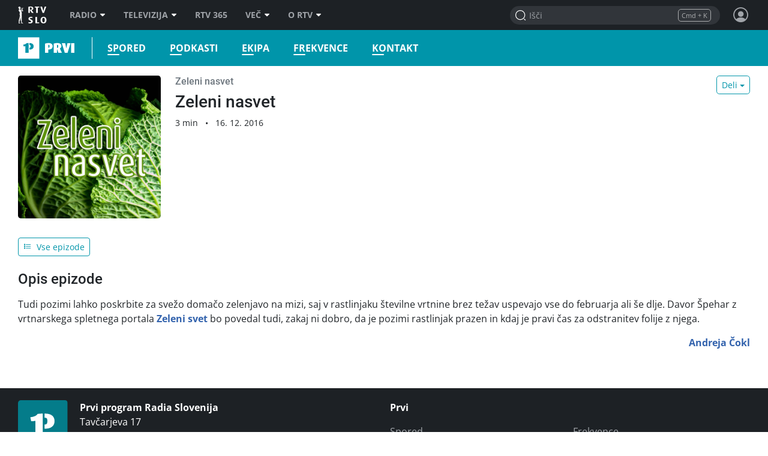

--- FILE ---
content_type: text/html; charset=UTF-8
request_url: https://prvi.rtvslo.si/podkast/zeleni-nasvet/173250666/174443923
body_size: 32859
content:
<!DOCTYPE html>
<html lang="sl">

<head>
  <meta charset="utf-8">
  <meta http-equiv="X-UA-Compatible" content="IE=edge" />
  <meta name="viewport" content="width=device-width, initial-scale=1, maximum-scale=1, user-scalable=no, shrink-to-fit=no, viewport-fit=cover">
  <link rel="manifest" href="https://img.rtvslo.si/_static/novi/bootstrap/public/themes/raprvi/icons/site.webmanifest">
  <meta name="application-name" content="Prvi">
  <meta name="author" content="RTV Slovenija">

  
  
            <link rel="apple-touch-icon" sizes="180x180" href="https://img.rtvslo.si/_static/novi/bootstrap/public/themes/raprvi/icons/apple-touch-icon.png">
      
  
            <link rel="icon" type="image/png" href="https://img.rtvslo.si/_static/novi/bootstrap/public/themes/raprvi/icons/favicon-32x32.png" sizes="32x32">
            <link rel="icon" type="image/png" href="https://img.rtvslo.si/_static/novi/bootstrap/public/themes/raprvi/icons/favicon-16x16.png" sizes="16x16">
      
  <meta rel="shortcut icon" href="https://img.rtvslo.si/_static/novi/bootstrap/public/themes/raprvi/icons/favicon.ico">
  <link rel="mask-icon" href="" color="">
  <meta name="theme-color" content="#0095AA">
  <meta name="msapplication-TileColor" content="#5bbad5">
  <meta name="msapplication-TileImage" content="">
  <meta name="msapplication-config" content="">

  <meta name="mobile-web-app-capable" content="yes">
  <meta name="apple-mobile-web-app-status-bar-style" content="black-translucent">
  <meta name="apple-mobile-web-app-title" content="Prvi">
  
      
  
  <title>Prvi &bull; Zeleni nasvet &bull; Zeleni nasvet</title>
  

  <meta name="headline" content="Prvi &amp;bull; Zeleni nasvet &amp;bull; Zeleni nasvet">
<meta name="keywords" content="informacije, radio, glasba, kultura, umetnost, zabava">
<meta name="title" content="Zeleni nasvet">
<meta name="description" content="Tudi pozimi lahko poskrbite za svežo domačo zelenjavo na mizi, saj v rastlinjaku številne vrtnine brez težav uspevajo vse do februarja ali še dlje. Davor Špehar z vrtnarskega spletnega portala Zeleni svet bo povedal tudi, zakaj ni dobro, da je pozimi rastlinjak prazen in kdaj je pravi čas za odstranitev folije z njega.">
<link rel="image_src" href="https://img.rtvcdn.si/_up/ava/ava_misc/show_logos/173250666/c1_rtvsloavacmsavcc_bazathumbnailsradioslo1naslovnicezeleni_nasvet.jpg">

<meta property="og:title" content="Zeleni nasvet">
<meta property="og:type" content="video.other">
<meta property="og:url" content="https://prvi.rtvslo.si/podkast/zeleni-nasvet/173250666/174443923">
<meta property="og:image" content="https://img.rtvcdn.si/_up/ava/ava_misc/show_logos/173250666/c1_rtvsloavacmsavcc_bazathumbnailsradioslo1naslovnicezeleni_nasvet.jpg">
<meta property="og:description" content="Tudi pozimi lahko poskrbite za svežo domačo zelenjavo na mizi, saj v rastlinjaku številne vrtnine brez težav uspevajo vse do februarja ali še dlje. Davor Špehar z vrtnarskega spletnega portala Zeleni svet bo povedal tudi, zakaj ni dobro, da je pozimi rastlinjak prazen in kdaj je pravi čas za odstranitev folije z njega.">
<meta property="og:site_name" content="Prvi">

<meta name="twitter:card" content="summary_large_image">
<meta name="twitter:site" content="@rtvslo">
<meta name="twitter:title" content="Zeleni nasvet">
<meta name="twitter:description" content="Tudi pozimi lahko poskrbite za svežo domačo zelenjavo na mizi, saj v rastlinjaku številne vrtnine brez težav uspevajo vse do februarja ali še dlje. Davor Špehar z vrtnarskega spletnega portala Zeleni svet bo povedal tudi, zakaj ni dobro, da je pozimi rastlinjak prazen in kdaj je pravi čas za odstranitev folije z njega.">
<meta name="twitter:image:src" content="https://img.rtvcdn.si/_up/ava/ava_misc/show_logos/173250666/c1_rtvsloavacmsavcc_bazathumbnailsradioslo1naslovnicezeleni_nasvet.jpg">

  <script type="application/ld+json">
{
        "@context": "https://schema.org",
        "@type": "VideoObject",
        "name": "Zeleni nasvet",
        "description": "Tudi pozimi lahko poskrbite za svežo domačo zelenjavo na mizi, saj v rastlinjaku številne vrtnine brez težav uspevajo vse do februarja ali še dlje. Davor Špehar z vrtnarskega spletnega portala Zeleni svet bo povedal tudi, zakaj ni dobro, da je pozimi rastlinjak prazen in kdaj je pravi čas za odstranitev folije z njega.",
        "thumbnailUrl": [
          "https://img.rtvcdn.si/_up/ava/ava_misc/show_logos/173250666/c1_rtvsloavacmsavcc_bazathumbnailsradioslo1naslovnicezeleni_nasvet.jpg"
        ],
        "uploadDate": "2016-12-16T07:43:13+01:00",
        "duration": "PT3M13S",
        "embedUrl": "https://prvi.rtvslo.si/podkast/zeleni-nasvet/173250666/174443923",
        "expires": "3000-01-01T00:00:00+01:00"
      }
  </script>


  <link rel="stylesheet" href="https://img.rtvslo.si/_static/r313/novi/bootstrap/dist/css/bootstrap.min.css?v=23-01-04">
  
    <link rel="stylesheet" href="https://img.rtvslo.si/_static/r313/novi/bootstrap/dist/css/rtvslo-theme-radio.min.css">
    
    <link rel="stylesheet" href="https://img.rtvslo.si/_static/r313/novi/bootstrap/dist/css/rtvslo-theme-raprvi.min.css">
    <link id="dark-mode-css" href="https://img.rtvslo.si/_static/r313/novi/bootstrap/dist/css/rtvslo-theme-dark.min.css" rel="stylesheet">
  <link id="dyslexic-css" data-href="https://img.rtvslo.si/_static/r313/novi/bootstrap/dist/css/rtvslo-theme-dyslexic.min.css" rel="stylesheet">

  
    <link rel="canonical" href="https://365.rtvslo.si/arhiv/zeleni-nasvet/174443923" />
  
  
</head>
<body class="raprvi" >
<script type="text/javascript">
    // Cookie helper
    var cookieHelper = {
        getCookie: function(name) {
            var value = "; " + document.cookie;
            var parts = value.split("; " + name + "=");
            if (parts.length == 2) return parts.pop().split(";").shift();
        },

        setCookie: function(name, value, days) {
            var d = new Date;
            d.setTime(d.getTime() + 24*60*60*1000*days);
            document.cookie = name + "=" + value + ";domain=.rtvslo.si;path=/;expires=" + d.toGMTString() + ";secure;";
        },

        deleteCookie: function(name) { cookieHelper.setCookie(name, '', -1); },

        cookieExist: function(cookieName) {
            if (document.cookie.split(';').filter(function(item) {
                return item.includes(cookieName + '=')
            }).length) {
                return true;
            }
            return false;
        }
    };
    // END: Cookie helper

    // Dark mode, Comments & Login
    if (document.cookie.indexOf('darkModeEnabled=true') != -1) document.body.classList.add('dark-mode');
    if (document.cookie.indexOf('showComments=true') != -1) document.body.classList.add('show-comments-enabled');
    if (document.cookie.indexOf('APISESSION_USER_ID') != -1) {
        document.body.classList.add('user-logged-in');
    } else {
        document.body.classList.add('user-logged-out');
    }
</script>
<div id="topbar">
    <div class="tbcontainer">
        <div class="tbrow">
            <div class="tbleft">
                <div id="tbtoplogo">
                    <a href="https://www.rtvslo.si" target="_blank" aria-label="RTV Slovenija">RTV SLO</a>
                </div>
                <ul id="tbtopmenu">
    <li>
        <a href="https://www.rtvslo.si/radio" aria-label="Radio">Radio<span class="tbarrow"></span></a>
        <div class="tbdropdown tbshift-90">
            <div class="tbgrid-50-50">
                <a class="tbicon-container" href="https://www.rtvslo.si/radio" target="_self" aria-label="Vstopna stran radijskega portala">
                    <div class="tbicon" style="width: 30px; height: 20px;">
                        <img class="inactive lazy-onhover" data-src="https://img.rtvslo.si/_static/novi/img/home.svg">
                        <img class="active lazy-onhover" data-src="https://img.rtvslo.si/_static/novi/img/home.svg">
                    </div>
                    <div class="tbicon-text">Vstopna stran</div>
                </a>
                <a class="tbicon-container" href="https://www.rtvslo.si/radio/vzivo" target="_self" aria-label="Radio v živo">
                    <div class="tbicon" style="width: 30px; height: 20px;">
                        <img class="inactive lazy-onhover" data-src="https://img.rtvslo.si/_static/novi/img/play.svg">
                        <img class="active lazy-onhover" data-src="https://img.rtvslo.si/_static/novi/img/play.svg">
                    </div>
                    <div class="tbicon-text">V živo</div>
                </a>
                <a class="tbicon-container" href="https://www.rtvslo.si/radio/spored" target="_self" aria-label=Radijski sporedi>
                    <div class="tbicon" style="width: 30px; height: 20px;">
                        <img class="inactive lazy-onhover" data-src="https://img.rtvslo.si/_static/novi/img/calendar.svg">
                        <img class="active lazy-onhover" data-src="https://img.rtvslo.si/_static/novi/img/calendar.svg">
                    </div>
                    <div class="tbicon-text">Spored</div>
                </a>
                <a class="tbicon-container" href="https://www.rtvslo.si/radio/podkasti/a" target="_self" aria-label="Podkasti">
                    <div class="tbicon" style="width: 30px; height: 20px;">
                        <img class="inactive lazy-onhover" data-src="https://img.rtvslo.si/_static/novi/img/podcast.svg">
                        <img class="active lazy-onhover" data-src="https://img.rtvslo.si/_static/novi/img/podcast.svg">
                    </div>
                    <div class="tbicon-text">Podkasti</div>
                </a>
                <hr>
                <a class="tbicon-container" href="https://prvi.rtvslo.si/" target="_blank" aria-label="Prvi">
                    <div class="tbicon" style="width: 30px; height: 30px;">
                        <img class="inactive lazy-onhover" data-src="https://img.rtvslo.si/_static/novi/img/radio/Prvi.svg">
                        <img class="active lazy-onhover" data-src="https://img.rtvslo.si/_static/novi/logo/RAS_PRVI_znak_CMYK.svg">
                    </div>
                    <div class="tbicon-text">Prvi</div>
                </a>
                <a class="tbicon-container" href="https://val202.rtvslo.si/" target="_blank" aria-label="Val 202">
                    <div class="tbicon" style="width: 30px; height: 30px;">
                        <img class="inactive lazy-onhover" data-src="https://img.rtvslo.si/_static/novi/img/radio/Val202.svg">
                        <img class="active lazy-onhover" data-src="https://img.rtvslo.si/_static/novi/logo/RAS_VAL202_znak_CMYK.svg">
                    </div>
                    <div class="tbicon-text">Val 202</div>
                </a>
                <a class="tbicon-container" href="https://ars.rtvslo.si/" target="_blank" aria-label="Ars">
                    <div class="tbicon" style="width: 30px; height: 30px;">
                        <img class="inactive lazy-onhover" data-src="https://img.rtvslo.si/_static/novi/img/radio/Ars.svg">
                        <img class="active lazy-onhover" data-src="https://img.rtvslo.si/_static/novi/logo/RAS_ARS_znak_CMYK.svg">
                    </div>
                    <div class="tbicon-text">Ars</div>
                </a>
                <a class="tbicon-container" href="https://radiosi.rtvslo.si/" target="_blank" aria-label="Radio Si">
                    <div class="tbicon" style="width: 30px; height: 30px;">
                        <img class="inactive lazy-onhover" data-src="https://img.rtvslo.si/_static/novi/img/radio/RadioSi.svg">
                        <img class="active lazy-onhover" data-src="https://img.rtvslo.si/_static/novi/logo/RAS_RADIOSi_znak_CMYK.svg">
                    </div>
                    <div class="tbicon-text">Radio Si</div>
                </a>
                <a class="tbicon-container" href="https://radiomaribor.rtvslo.si" target="_blank" aria-label="Radio Maribor">
                    <div class="tbicon" style="width: 30px; height: 30px;">
                        <img class="inactive lazy-onhover" data-src="https://img.rtvslo.si/_static/novi/img/radio/RadioMaribor.svg">
                        <img class="active lazy-onhover" data-src="https://img.rtvslo.si/_static/novi/logo/RAS_RA_MB_znak_CMYK.svg">
                    </div>
                    <div class="tbicon-text">Radio Maribor</div>
                </a>
                <a class="tbicon-container" href="https://radiokoper.rtvslo.si" target="_blank" aria-label="Radio Koper">
                    <div class="tbicon" style="width: 30px; height: 30px;">
                        <img class="inactive lazy-onhover" data-src="https://img.rtvslo.si/_static/novi/img/radio/RadioKoperCapodistria.svg">
                        <img class="active lazy-onhover" data-src="https://img.rtvslo.si/_static/novi/logo/RAS_RA_KP_znak_CMYK.svg">
                    </div>
                    <div class="tbicon-text">Radio Koper</div>
                </a>
                <a class="tbicon-container" href="https://radiocapodistria.rtvslo.si" target="_blank" aria-label="Radio Capodistria">
                    <div class="tbicon" style="width: 30px; height: 30px;">
                        <img class="inactive lazy-onhover" data-src="https://img.rtvslo.si/_static/novi/img/radio/RadioKoperCapodistria.svg">
                        <img class="active lazy-onhover" data-src="https://img.rtvslo.si/_static/novi/logo/RAS_RA_CP_znak_CMYK.svg">
                    </div>
                    <div class="tbicon-text">Radio Capodistria</div>
                </a>
                <a class="tbicon-container" href="https://mmr.rtvslo.si" target="_blank" aria-label="MMR">
                    <div class="tbicon" style="width: 30px; height: 30px;">
                        <img class="inactive lazy-onhover" data-src="https://img.rtvslo.si/_static/novi/img/radio/MMR.svg">
                        <img class="active lazy-onhover" data-src="https://img.rtvslo.si/_static/novi/logo/RAS_MMR_znak_CMYK.svg">
                    </div>
                    <div class="tbicon-text">MMR</div>
                </a>
            </div>
        </div>
    </li>
    <li>
        <a href="https://www.rtvslo.si/tv" aria-label="Televizija">Televizija<span class="tbarrow"></span></a>
        <div class="tbdropdown tbshift-90">
            <div class="tbgrid-100">
                <a class="tbicon-container" href="https://www.rtvslo.si/tv" target="_self" aria-label="Vstopna stran televizijskega portala">
                    <div class="tbicon" style="width: 30px; height: 20px;">
                        <img class="inactive lazy-onhover" data-src="https://img.rtvslo.si/_static/novi/img/home.svg">
                        <img class="active lazy-onhover" data-src="https://img.rtvslo.si/_static/novi/img/home.svg">
                    </div>
                    <div class="tbicon-text">Vstopna stran</div>
                </a>
                <a class="tbicon-container" href="https://www.rtvslo.si/tv/vzivo/tvs1" target="_self" aria-label="V živo">
                    <div class="tbicon" style="width: 30px; height: 20px;">
                        <img class="inactive lazy-onhover" data-src="https://img.rtvslo.si/_static/novi/img/play.svg">
                        <img class="active lazy-onhover" data-src="https://img.rtvslo.si/_static/novi/img/play.svg">
                    </div>
                    <div class="tbicon-text">V živo</div>
                </a>
                <a class="tbicon-container" href="https://www.rtvslo.si/tv/spored/tvs1" target="_self" aria-label="Spored">
                    <div class="tbicon" style="width: 30px; height: 20px;">
                        <img class="inactive lazy-onhover" data-src="https://img.rtvslo.si/_static/novi/img/calendar.svg">
                        <img class="active lazy-onhover" data-src="https://img.rtvslo.si/_static/novi/img/calendar.svg">
                    </div>
                    <div class="tbicon-text">Spored</div>
                </a>
                <a class="tbicon-container" href="https://www.rtvslo.si/tv/oddaje" target="_self" aria-label="Oddaje A-Ž">
                    <div class="tbicon" style="width: 30px; height: 20px;">
                        <img class="inactive lazy-onhover" data-src="https://img.rtvslo.si/_static/novi/img/film.svg">
                        <img class="active lazy-onhover" data-src="https://img.rtvslo.si/_static/novi/img/film.svg">
                    </div>
                    <div class="tbicon-text">Oddaje A-Ž</div>
                </a>
                <a class="tbicon-container" href="https://www.rtvslo.si/tv/sodelujte-v-oddajah-in-se-potegujte-za-zanimive-nagrade/700324" target="_self" aria-label="Sodelujte">
                    <div class="tbicon" style="width: 30px; height: 20px;">
                        <img class="inactive lazy-onhover" data-src="https://img.rtvslo.si/_static/novi/img/compass.svg">
                        <img class="active lazy-onhover" data-src="https://img.rtvslo.si/_static/novi/img/compass.svg">
                    </div>
                    <div class="tbicon-text">Sodelujte</div>
                </a>
            </div>
        </div>
    </li>
    <li>
        <a href="https://365.rtvslo.si" target="_blank" aria-label="RTV 365">RTV 365</a>
    </li>
    <li>
        <a href="javascript:void(0);" aria-label="Več">Več<span class="tbarrow"></span></a>
        <div class="tbdropdown tbshift-90">
            <div class="tbgrid-50-50">
                <a class="tbicon-container" href="https://365.rtvslo.si" title="RTV 365">
                    <div class="tbicon" style="width: 30px; height: 30px;">
                        <img class="inactive lazy-onhover" data-src="https://img.rtvslo.si/_static/novi/bootstrap/public/img/ico-365-b.png">
                        <img class="active lazy-onhover" data-src="https://img.rtvslo.si/_static/novi/bootstrap/public/img/ico-365-a.png">
                    </div>
                    <div class="tbicon-text">RTV 365</div>
                </a>
                <a class="tbicon-container" onclick="window.open('https://teletext.rtvslo.si/100/1','','width=500,height=732'); return false;" href="javascript:void(O);" title="Teletekst">
                    <div class="tbicon" style="width: 33px; height: 17px;">
                        <img class="inactive lazy-onhover" data-src="https://img.rtvslo.si/_static/novi/bootstrap/public/img/ico-TTX-b.png" />
                        <img class="active lazy-onhover" data-src="https://img.rtvslo.si/_static/novi/bootstrap/public/img/ico-TTX-a.png" />
                    </div>
                    <div class="tbicon-text">Teletekst</div>
                </a>
                <a class="tbicon-container" href="https://ziv-zav.rtvslo.si" target="_blank" title="Živ žav">
                    <div class="tbicon" style="width: 28px; height: 28px;">
                        <img class="inactive lazy-onhover" data-src="https://img.rtvslo.si/_static/novi/bootstrap/public/img/ico-zivzav-b.png" />
                        <img class="active lazy-onhover" data-src="https://img.rtvslo.si/_static/novi/bootstrap/public/img/ico-zivzav-a.png" />
                    </div>
                    <div class="tbicon-text">Živ žav</div>
                </a>
                <a class="tbicon-container" href="https://cist-hudo.rtvslo.si" target="_blank" title="Čist hudo">
                    <div class="tbicon" style="margin:0 6px; width: 18px; height: 25px;">
                        <img class="inactive lazy-onhover" data-src="https://img.rtvslo.si/_static/novi/bootstrap/public/img/ico-cisthudo-b.png" />
                        <img class="active lazy-onhover" data-src="https://img.rtvslo.si/_static/novi/bootstrap/public/img/ico-cisthudo-a.png" />
                    </div>
                    <div class="tbicon-text">Čist hudo</div>
                </a>
                <a class="tbicon-container" href="https://skit.rtvslo.si" target="_blank" title="Skit">
                    <div class="tbicon" style="width: 33px; height: 13px;">
                        <img class="inactive lazy-onhover" data-src="https://img.rtvslo.si/_static/novi/bootstrap/public/img/ico-skit-b.png" />
                        <img class="active lazy-onhover" data-src="https://img.rtvslo.si/_static/novi/bootstrap/public/img/ico-skit-a.png" />
                    </div>
                    <div class="tbicon-text">Skit</div>
                </a>
                <a class="tbicon-container" href="https://www.rtvslo.si/mojageneracija" title="Moja generacija">
                    <div class="tbicon" style="width: 39px; height: 17px;">
                        <img class="inactive lazy-onhover" data-src="https://img.rtvslo.si/_static/novi/bootstrap/public/img/ico-MG-b.png" />
                        <img class="active lazy-onhover" data-src="https://img.rtvslo.si/_static/novi/bootstrap/public/img/ico-MG-a.png" />
                    </div>
                    <div class="tbicon-text" style="padding-left:10px">Moja generacija</div>
                </a>
                <a class="tbicon-container" href="https://www.rtvslo.si/slovenci-za-mejo" title="Slovenci za mejo">
                    <div class="tbicon" style="width: 30px; height: 30px;">
                        <img class="inactive lazy-onhover" data-src="https://img.rtvslo.si/_static/novi/bootstrap/public/img/ico-Slovenci-za-mejo-b.png" />
                        <img class="active lazy-onhover" data-src="https://img.rtvslo.si/_static/novi/bootstrap/public/img/ico-Slovenci-za-mejo-a.png" />
                    </div>
                    <div class="tbicon-text">Slovenci za mejo</div>
                </a>
                <a class="tbicon-container" href="/parlamentarni" target="_blank" title="Parlamentarni portal">
                    <div class="tbicon" style="margin-left: 4px; margin-right: 4px; width: 25px; height: 25px;">
                      <img class="inactive lazy-onhover" data-src="//img.rtvslo.si/_static/novi/bootstrap/public/img/ico-parlamentarni-white.png" />
                      <img class="active lazy-onhover" data-src="//img.rtvslo.si/_static/novi/bootstrap/public/img/ico-parlamentarni-color.png" />
                    </div>
                    <div class="tbicon-text">Parlamentarni portal</div>
                </a>
                <a class="tbicon-container" href="https://www.rtvslo.si/dostopno" title="Dostopno">
                    <div class="tbicon" style="margin-left: 4px; width: 25px; height: 25px;">
                        <img class="inactive lazy-onhover" data-src="https://img.rtvslo.si/_static/novi/bootstrap/public/img/ico-dostopno-b.png" />
                        <img class="active lazy-onhover" data-src="https://img.rtvslo.si/_static/novi/bootstrap/public/img/ico-dostopno-a.png" />
                    </div>
                    <div class="tbicon-text">Dostopno</div>
                </a>
                <a class="tbicon-container" href="https://www.rtvslo.si/enostavno" title="Enostavno">
                    <div class="tbicon" style="margin-left: 4px; width: 25px; height: 25px;">
                        <img class="inactive lazy-onhover" data-src="https://img.rtvslo.si/_static/novi/bootstrap/public/img/ico-enostavno-b.png" />
                        <img class="active lazy-onhover" data-src="https://img.rtvslo.si/_static/novi/bootstrap/public/img/ico-enostavno-a.png" />
                    </div>
                    <div class="tbicon-text">Enostavno</div>
                </a>
                <a class="tbicon-container" href="https://www.rtvslo.si/tv/otroski/izodrom" target="_blank" title="Izodrom">
                    <div class="tbicon" style="width: 30px; height: 30px;">
                      <img class="inactive lazy-onhover" data-src="//img.rtvslo.si/_static/novi/bootstrap/public/img/ico-Izodrom-b.png" />
                      <img class="active lazy-onhover" data-src="//img.rtvslo.si/_static/novi/bootstrap/public/img/ico-Izodrom-a.png" />
                    </div>
                    <div class="tbicon-text">Izodrom</div>
                </a>
                <a class="tbicon-container" href="https://govornipomocnik.rtvslo.si/" target="_blank" title="Govorni pomočnik">
                    <div class="tbicon" style="width: 30px; height: 30px;">
                        <img class="inactive lazy-onhover" data-src="//img.rtvslo.si/_static/novi/bootstrap/public/img/ico-GP-b.png" />
                        <img class="active lazy-onhover" data-src="//img.rtvslo.si/_static/novi/bootstrap/public/img/ico-GP-a.png" />
                    </div>
                    <div class="tbicon-text">Govorni pomočnik</div>
                </a>
                <hr />
                <a class="tbicon-container" href="https://zkp.rtvslo.si" target="_blank" title="Založba ZKP">
                    <div class="tbicon" style="width: 29px; height: 20px;">
                        <img class="inactive lazy-onhover" data-src="https://img.rtvslo.si/_static/novi/logo/sm_ZKP-white.png" />
                        <img class="active lazy-onhover" data-src="https://img.rtvslo.si/_static/novi/logo/sm_ZKP-color.png" />
                    </div>
                    <div class="tbicon-text">Založba ZKP</div>
                </a>
                <a class="tbicon-container" href="https://www.rtvslo.si/varuhinja" target="_blank" title="Varuhinja">
                    <div class="tbicon" style="width: 30px; height: 30px;">
                      <img class="inactive lazy-onhover" data-src="//img.rtvslo.si/_static/novi/bootstrap/public/img/ico-Varuh-b.png" />
                      <img class="active lazy-onhover" data-src="//img.rtvslo.si/_static/novi/bootstrap/public/img/ico-Varuh-a.png" />
                    </div>
                    <div class="tbicon-text">Varuhinja</div>
                </a>
                <a class="tbicon-container" href="https://www.rtvslo.si/oz" title="Oddajniki in zveze">
                    <div class="tbicon" style="width: 50px; height: 23px;">
                        <img class="inactive lazy-onhover" data-src="https://img.rtvslo.si/_static/novi/bootstrap/public/img/ico-OZ-ab.png" />
                        <img class="active lazy-onhover" data-src="https://img.rtvslo.si/_static/novi/bootstrap/public/img/ico-OZ-ab.png" />
                    </div>
                    <div class="tbicon-text">Oddajniki in zveze</div>
                </a>
                <a class="tbicon-container" href="http://glasbenaprodukcija.rtvslo.si/" target="_blank" title="Orkestri in zbori">
                    <div class="tbicon" style="width: 30px; height: 30px;">
                        <img class="inactive lazy-onhover" data-src="https://img.rtvslo.si/_static/novi/bootstrap/public/img/ico-OIZ-white.png" />
                        <img class="active lazy-onhover" data-src="https://img.rtvslo.si/_static/novi/bootstrap/public/img/ico-OIZ-color.png" />
                    </div>
                    <div class="tbicon-text">Orkestri in zbori</div>
                </a>
            </div>
        </div>
    </li>
    <li>
        <a href="https://www.rtvslo.si/rtv" target="_blank" aria-label="O RTV">O RTV<span class="tbarrow"></span></a>
        <div class="tbdropdown tbnopadding">
            <ul class="tbdropdownmenu">
                <li><a href="https://www.rtvslo.si/rtv/kdo-smo" aria-label="Kdo smo">Kdo smo</a></li>
                <li><a href="https://www.rtvslo.si/rtv/rtv-prispevek" aria-label="RTV-prispevek">RTV-prispevek</a></li>
                <li><a href="https://www.rtvslo.si/rtv/za-medije" aria-label="Za medije">Za medije</a></li>
                <li><a href="https://www.rtvslo.si/rtv/kontakti-in-informacije" aria-label="Kontakti in informacije">Kontakti in informacije</a></li>
                <li><a href="https://www.rtvslo.si/rtv/oglasevanje" aria-label="Oglaševanje">Oglaševanje</a></li>
                <li><a href="https://www.rtvslo.si/razpisi" aria-label=" Razpisi">Razpisi</a></li>
            </ul>
        </div>
    </li>
</ul>
            </div>
            <div class="tbright">
                <form class="tbheadersearchbox" onsubmit="livesearchQuery(this.q.value);return false;">
                    <input id="header-search-input" value="" name="q" type="search" placeholder="Išči" autocomplete="off">
                </form>
                <div class="header-profile user_loggend_out">
    <a href="javascript:void(0);" id="tbdesktopprofileicon" class="profile-img sign-in" aria-label="Profil in nastavitve">
        <span class="bottom-tooltip">Prijava</span>
    </a>
    <div class="tbprofiledropdown">
        <form action="https://www.rtvslo.si/prijava" method="POST">
            <input type="hidden" name="action" value="login">
            <div class="tbformgroup">
                <label for="user">Uporabniško ime:</label>
                <input type="text" class="tbformcontrol" id="user" name="user" aria-describedby="userHelp">
            </div>
            <div class="tbformgroup">
                <label for="pass">Geslo:</label>
                <input type="password" class="tbformcontrol" id="pass" name="pass">
            </div>
            <div class="tbformgroup">
                <button type="submit" class="tbbtn">Prijavi</button>
                <a href="https://www.rtvslo.si/registracija" class="register">Registracija</a>
            </div>
        </form>
        <a href="https://www.rtvslo.si/izgubljenogeslo" class="tblostpassword" title="Pozabljeno geslo?" aria-label="Pozabljeno geslo?">Pozabljeno geslo?</a>
        <a href="https://www.rtvslo.si/uporaba/uporabniski-racun-rtvslo-si/455921" class="tblostpassword" title="Več o uporabniškem računu?" aria-label="Več o uporabniškem računu?">Več o uporabniškem računu?</a>
        <div class="settings-list">
            <div class="setting">
                <span>Temni način</span>
                <label class="switch">
                    <input class="dark-mode-switch" type="checkbox">
                    <span class="slider"></span>
                </label>
            </div>
            <div class="setting">
                <span>Za dislektike</span>
                <label class="switch">
                    <input class="dyslexic-switch" type="checkbox">
                    <span class="slider"></span>
                </label>
            </div>
            <a href="https://www.rtvslo.si/mojrtv/nastavitve" class="setting">
                <span>Potisna obvestila</span>
                <span class="ml-auto d-flex align-items-center">
                    <span class="icon-arrow2"></span>
                </span>
            </a>
            <a href="https://www.rtvslo.si/sso" class="setting">
                <span>TV aplikacija</span>
                <span class="ml-auto d-flex align-items-center">
                    <span class="small text-muted mr-2">prijava</span>
                    <span class="icon-arrow2"></span>
                </span>
            </a>
        </div>
    </div>
</div>

<div class="header-profile user_loggend_in">
    <a href="javascript:void(0);" id="user_loggend_in_avatar" class="profile-img" aria-hidden="true"></a>
    <div class="tbprofiledropdown">
        <h2 id="user_loggend_in_name"></h2>
        <a href="https://www.rtvslo.si/odjava" class="tbbtn" title="Odjava" aria-label="Odjava">Odjava</a>
        <a href="https://www.rtvslo.si/racun" class="tbbtn" title="Uporabniški račun" aria-label="Uporabniški račun"><span class="icon-cog mr-2"></span>Profil</a>
        <div class="settings-list">
            <div class="setting">
                <span>Temni način</span>
                <label class="switch">
                    <input class="dark-mode-switch" type="checkbox">
                    <span class="slider"></span>
                </label>
            </div>
            <div class="setting">
                <span>Za dislektike</span>
                <label class="switch">
                    <input class="dyslexic-switch" type="checkbox">
                    <span class="slider"></span>
                </label>
            </div>
            <a href="https://www.rtvslo.si/mojrtv/nastavitve" class="setting">
                <span>Potisna obvestila</span>
                <span class="ml-auto d-flex align-items-center">
                    <span class="icon-arrow2"></span>
                </span>
            </a>
            <a href="https://www.rtvslo.si/sso" class="setting">
                <span>TV aplikacija</span>
                <span class="ml-auto d-flex align-items-center">
                    <span class="small text-muted mr-2">prijava</span>
                    <span class="icon-arrow2"></span>
                </span>
            </a>
        </div>
    </div>
</div>
            </div>
        </div>
    </div>
    <div id="search-results-drawer" class="search-results">
    <div class="container">
        <div class="row justify-content-center">
            <div class="col-12">
                <div id="search-results-type-selector" class="d-flex justify-content-center my-2 mt-lg-3 btn-group" aria-label="Filtriraj rezultate po sekcijah">
                    <a class="btn btn-pill btn-outline-primary btn-sm" data-type="radio" href="javascript:void(0);" title="Posnetki">Posnetki</a>
                    <a class="btn btn-pill btn-outline-primary btn-sm" data-type="news" href="javascript:void(0);" title="Članki">Članki</a>
                </div>
            </div>

            <div class="col-md-12 mobile-content-scroll">

                <div id="results-drawer-loader" class="loader blue-raprvi"></div>

                <div id="results-drawer-container" aria-label="Rezultati hitrega iskanja">

                    <!-- Default drawer template-->
                    <div class="row d-none" id="default-drawer-template">
                        <div class="col-12">
                            <h3 class="search-section-title funky-font">Rezultati iskanja</h3>
                            <div id="results-drawer-articles-news" class="row">
                                <i class="muted">Brez zadetkov.</i>
                            </div>
                        </div>
                    </div>
                    <!-- END: Default drawer template-->

                    <!-- ORG drawer template-->
                    <div class="row d-none" id="org-drawer-template">
                        <div class="col-12">
                            <h3 class="search-section-title d-none d-md-block funky-font">Rezultati iskanja</h3>
                            <div id="results-drawer-articles-org" class="row">
                                <i class="muted">Brez zadetkov.</i>
                            </div>
                        </div>
                    </div>
                    <!-- END: ORG drawer template-->

                    <!-- TV drawer template-->
                    <div class="row d-none" id="tv-drawer-template">
                        <div class="col-12">
                            <h3 class="search-section-title d-none d-md-block funky-font">Rezultati iskanja</h3>
                            <div id="results-drawer-tv" class="row">
                                <div class="col-12">
                                    <i class="muted">Brez zadetkov.</i>
                                </div>
                            </div>
                        </div>
                    </div>
                    <!-- END: TV drawer template-->

                    <!-- Radio drawer template-->
                    <div class="row d-none" id="radio-drawer-template">
                        <div class="col-12">
                            <h3 class="search-section-title d-none d-md-block funky-font">Rezultati iskanja</h3>
                            <div id="results-drawer-radio" class="row">
                                <div class="col-12">
                                    <i class="muted">Brez zadetkov.</i>
                                </div>
                            </div>
                        </div>
                    </div>
                    <!-- END: Radio drawer template-->

                    <button class="float-right btn btn-sm btn-outline-primary" onclick="mobile ? livesearchQuery(document.querySelector('input#full-header-search-input').value) : livesearchQuery(document.querySelector('input#header-search-input').value);">Več zadetkov<span class="ml-2 icon-arrow-right"></span></button>
                </div>
            </div>
        </div>
    </div>
</div>
</div>

<div id="main-bar">
    <div class="top-container">
        <div class="row">
            <div class="col-12 d-flex align-items-center">
                <div id="standalone-back-button" role="button" aria-label="Nazaj"></div>
                <div id="menu-logo">
                    <a href="/" aria-label="Prvi">Prvi</a>
                                        <a class="rtvslo-link-map" href="https://www.rtvslo.si" aria-label="RTV Slovenija"></a>
                </div>
                
    <ul id="main-menu">

                <li class=" ">
                    <a href="/spored" target="_self" aria-label="Spored">



Spored
                    </a>
                </li>

                <li class=" ">
                    <a href="/podkasti" target="_self" aria-label="Podkasti">



Podkasti
                    </a>
                </li>

                <li class=" ">
                    <a href="/ekipa" target="_self" aria-label="Ekipa">



Ekipa
                    </a>
                </li>

                <li class=" ">
                    <a href="/frekvence" target="_self" aria-label="Frekvence">



Frekvence
                    </a>
                </li>

                <li class=" ">
                    <a href="/kontakt" target="_self" aria-label="Kontakt">



Kontakt
                    </a>
                </li>
    </ul>

                <div class="full-header-search-box">
    <div class="header-search-box-title">Iskanje</div>
    <form class="header-search-box" onsubmit="livesearchQuery(this.q.value);return false;">
        <input
            id="full-header-search-input"
            name="q"
            type="search"
            placeholder="Išči"
            value=""
            data-livesearch="true"
            data-client-id="81d07efb279cdabc53d8f497a617dda0"
            data-radio-source="ra1"
            data-news-section="406"
            data-show-icon="false"
            data-request-show="false"
            data-current-type-selector="radio"
            data-archive-url="/iskalnik?t=news&q="
            data-radio-query-url="/iskalnik?t=ava&q="
            data-news-query-url="/iskalnik?t=news&q="
            data-audio-archive-link="/podkast/"
            data-video-archive-link=""
            data-show-only-media-type="audio"
            data-disable-keywords="true"
            data-show-max="4"
            data-show-max-history="4"
            autocomplete="off">
        <button type="submit" value="Submit" aria-label="Potrdi"></button>
        <div class="header-search-box-close" role="button" aria-label="Zapri"></div>
    </form>
</div>
<script>
    var config = {"page":"card","pageType":"player","siteName":"Prvi &bull; Zeleni nasvet &bull; Zeleni nasvet","canonicalUrl":"https:\/\/365.rtvslo.si\/arhiv\/zeleni-nasvet\/174443923","siteConfig":{"siteName":"Prvi","siteLanguage":"sl","siteImage":"https:\/\/prvi.rtvslo.si\/radio\/prvi\/share.jpg","siteDescription":"Prvi. Najbolj informativni program Radia Slovenija. Poglobljene vsebine, dru\u017ebeno aktualno dogajanje in najve\u010d slovenske glasbe.","key":"prvi","apiAvaKey":"ra1","stationId":"ra.a1","scheduleChannel":"RA1","bodyClass":"raprvi","themeColor":{"hex":"#0095AA","class":"blue-raprvi","borderColor":"--blue-raprvi"},"generalCSS":"rtvslo-theme-radio.min.css","themeCSS":"rtvslo-theme-raprvi.min.css","siteUrl":"https:\/\/prvi.rtvslo.si","adminGroupId":91,"meta":{"applicationName":"Prvi","author":"RTV Slovenija","msapplicationTileColor":"#5bbad5","msapplicationTileImage":"","msapplicationConfig":"","appleTouchIcon":[{"size":"180x180","link":"https:\/\/img.rtvslo.si\/_static\/novi\/bootstrap\/public\/themes\/raprvi\/icons\/apple-touch-icon.png"}],"safariPinnedTab":[{"link":"\/icons\/safari-pinned-tab.svg","color":"#5bbad5"}],"appleMobileWebApp":{"capable":"yes","statusBarStyle":"black-translucent","title":"Prvi","splashScreens":[{"media":"(device-width: 1024px) and (device-height: 1366px) and (-webkit-device-pixel-ratio: 2) and (orientation: portrait)","link":"https:\/\/img.rtvslo.si\/_static\/novi\/bootstrap\/public\/themes\/raprvi\/splash-screens\/apple-splash-2048-2732.png"},{"media":"(device-width: 1024px) and (device-height: 1366px) and (-webkit-device-pixel-ratio: 2) and (orientation: landscape)","link":"https:\/\/img.rtvslo.si\/_static\/novi\/bootstrap\/public\/themes\/raprvi\/splash-screens\/apple-splash-2732-2048.png"},{"media":"(device-width: 834px) and (device-height: 1194px) and (-webkit-device-pixel-ratio: 2) and (orientation: portrait)","link":"https:\/\/img.rtvslo.si\/_static\/novi\/bootstrap\/public\/themes\/raprvi\/splash-screens\/apple-splash-1668-2388.png"},{"media":"(device-width: 834px) and (device-height: 1194px) and (-webkit-device-pixel-ratio: 2) and (orientation: landscape)","link":"https:\/\/img.rtvslo.si\/_static\/novi\/bootstrap\/public\/themes\/raprvi\/splash-screens\/apple-splash-2388-1668.png"},{"media":"(device-width: 768px) and (device-height: 1024px) and (-webkit-device-pixel-ratio: 2) and (orientation: portrait)","link":"https:\/\/img.rtvslo.si\/_static\/novi\/bootstrap\/public\/themes\/raprvi\/splash-screens\/apple-splash-1536-2048.png"},{"media":"(device-width: 768px) and (device-height: 1024px) and (-webkit-device-pixel-ratio: 2) and (orientation: landscape)","link":"https:\/\/img.rtvslo.si\/_static\/novi\/bootstrap\/public\/themes\/raprvi\/splash-screens\/apple-splash-2048-1536.png"},{"media":"(device-width: 834px) and (device-height: 1112px) and (-webkit-device-pixel-ratio: 2) and (orientation: portrait)","link":"https:\/\/img.rtvslo.si\/_static\/novi\/bootstrap\/public\/themes\/raprvi\/splash-screens\/apple-splash-1668-2224.png"},{"media":"(device-width: 834px) and (device-height: 1112px) and (-webkit-device-pixel-ratio: 2) and (orientation: landscape)","link":"https:\/\/img.rtvslo.si\/_static\/novi\/bootstrap\/public\/themes\/raprvi\/splash-screens\/apple-splash-2224-1668.png"},{"media":"(device-width: 810px) and (device-height: 1080px) and (-webkit-device-pixel-ratio: 2) and (orientation: portrait)","link":"https:\/\/img.rtvslo.si\/_static\/novi\/bootstrap\/public\/themes\/raprvi\/splash-screens\/apple-splash-1620-2160.png"},{"media":"(device-width: 810px) and (device-height: 1080px) and (-webkit-device-pixel-ratio: 2) and (orientation: landscape)","link":"https:\/\/img.rtvslo.si\/_static\/novi\/bootstrap\/public\/themes\/raprvi\/splash-screens\/apple-splash-2160-1620.png"},{"media":"(device-width: 428px) and (device-height: 926px) and (-webkit-device-pixel-ratio: 3) and (orientation: portrait)","link":"https:\/\/img.rtvslo.si\/_static\/novi\/bootstrap\/public\/themes\/raprvi\/splash-screens\/apple-splash-1284-2778.png"},{"media":"(device-width: 428px) and (device-height: 926px) and (-webkit-device-pixel-ratio: 3) and (orientation: landscape)","link":"https:\/\/img.rtvslo.si\/_static\/novi\/bootstrap\/public\/themes\/raprvi\/splash-screens\/apple-splash-2778-1284.png"},{"media":"(device-width: 390px) and (device-height: 844px) and (-webkit-device-pixel-ratio: 3) and (orientation: portrait)","link":"https:\/\/img.rtvslo.si\/_static\/novi\/bootstrap\/public\/themes\/raprvi\/splash-screens\/apple-splash-1170-2532.png"},{"media":"(device-width: 390px) and (device-height: 844px) and (-webkit-device-pixel-ratio: 3) and (orientation: landscape)","link":"https:\/\/img.rtvslo.si\/_static\/novi\/bootstrap\/public\/themes\/raprvi\/splash-screens\/apple-splash-2532-1170.png"},{"media":"(device-width: 375px) and (device-height: 812px) and (-webkit-device-pixel-ratio: 3) and (orientation: portrait)","link":"https:\/\/img.rtvslo.si\/_static\/novi\/bootstrap\/public\/themes\/raprvi\/splash-screens\/apple-splash-1125-2436.png"},{"media":"(device-width: 375px) and (device-height: 812px) and (-webkit-device-pixel-ratio: 3) and (orientation: landscape)","link":"https:\/\/img.rtvslo.si\/_static\/novi\/bootstrap\/public\/themes\/raprvi\/splash-screens\/apple-splash-2436-1125.png"},{"media":"(device-width: 414px) and (device-height: 896px) and (-webkit-device-pixel-ratio: 3) and (orientation: portrait)","link":"https:\/\/img.rtvslo.si\/_static\/novi\/bootstrap\/public\/themes\/raprvi\/splash-screens\/apple-splash-1242-2688.png"},{"media":"(device-width: 414px) and (device-height: 896px) and (-webkit-device-pixel-ratio: 3) and (orientation: landscape)","link":"https:\/\/img.rtvslo.si\/_static\/novi\/bootstrap\/public\/themes\/raprvi\/splash-screens\/apple-splash-2688-1242.png"},{"media":"(device-width: 414) and (device-height: 896px) and (-webkit-device-pixel-ratio: 2) and (orientation: portrait)","link":"https:\/\/img.rtvslo.si\/_static\/novi\/bootstrap\/public\/themes\/raprvi\/splash-screens\/apple-splash-828-1792.png"},{"media":"(device-width: 414px) and (device-height: 896px) and (-webkit-device-pixel-ratio: 2) and (orientation: landscape)","link":"https:\/\/img.rtvslo.si\/_static\/novi\/bootstrap\/public\/themes\/raprvi\/splash-screens\/apple-splash-1792-828.png"},{"media":"(device-width: 414px) and (device-height: 736px) and (-webkit-device-pixel-ratio: 3) and (orientation: portrait)","link":"https:\/\/img.rtvslo.si\/_static\/novi\/bootstrap\/public\/themes\/raprvi\/splash-screens\/apple-splash-1242-2208.png"},{"media":"(device-width: 414px) and (device-height: 736px) and (-webkit-device-pixel-ratio: 3) and (orientation: landscape)","link":"https:\/\/img.rtvslo.si\/_static\/novi\/bootstrap\/public\/themes\/raprvi\/splash-screens\/apple-splash-2208-1242.png"},{"media":"(device-width: 375px) and (device-height: 667px) and (-webkit-device-pixel-ratio: 2) and (orientation: portrait)","link":"https:\/\/img.rtvslo.si\/_static\/novi\/bootstrap\/public\/themes\/raprvi\/splash-screens\/apple-splash-750-1334.png"},{"media":"(device-width: 375px) and (device-height: 667px) and (-webkit-device-pixel-ratio: 2) and (orientation: landscape)","link":"https:\/\/img.rtvslo.si\/_static\/novi\/bootstrap\/public\/themes\/raprvi\/splash-screens\/apple-splash-1334-750.png"},{"media":"(device-width: 320px) and (device-height: 568px) and (-webkit-device-pixel-ratio: 2) and (orientation: portrait)","link":"https:\/\/img.rtvslo.si\/_static\/novi\/bootstrap\/public\/themes\/raprvi\/splash-screens\/apple-splash-640-1136.png"},{"media":"(device-width: 320px) and (device-height: 568px) and (-webkit-device-pixel-ratio: 2) and (orientation: landscape)","link":"https:\/\/img.rtvslo.si\/_static\/novi\/bootstrap\/public\/themes\/raprvi\/splash-screens\/apple-splash-1136-640.png"}]},"icon":[{"type":"image\/png","size":"32x32","link":"https:\/\/img.rtvslo.si\/_static\/novi\/bootstrap\/public\/themes\/raprvi\/icons\/favicon-32x32.png"},{"type":"image\/png","size":"16x16","link":"https:\/\/img.rtvslo.si\/_static\/novi\/bootstrap\/public\/themes\/raprvi\/icons\/favicon-16x16.png"}],"shortcutIcon":"https:\/\/img.rtvslo.si\/_static\/novi\/bootstrap\/public\/themes\/raprvi\/icons\/favicon.ico","manifest":"https:\/\/img.rtvslo.si\/_static\/novi\/bootstrap\/public\/themes\/raprvi\/icons\/site.webmanifest"},"menu":{"main":{"section":32,"item":9056},"mobile":[{"page":"home","title":"Domov","link":"\/","icon":"icon-home"},{"page":"live","title":"V \u017eivo","link":"\/v-zivo","icon":"icon-play"},{"page":"shows","title":"Podkasti","link":"\/podkasti","icon":"icon-podcast"},{"page":"schedule","title":"Spored","link":"\/spored","icon":"icon-calendar"},{"page":"static","title":"Kontakt","link":"\/kontakt","icon":"icon-info"}],"admin":{"section":15,"item":10155}},"quickSearch":{"placeholder":"I\u0161\u010di","client_id":"81d07efb279cdabc53d8f497a617dda0","radio_source":"ra1","news_section":406,"archive_url":"\/iskalnik?t=news&q=","radio_query_url":"\/iskalnik?t=ava&q=","news_query_url":"\/iskalnik?t=news&q=","audio_archive_link":"\/podkast\/","show_only_media_type":"audio"},"search":{"news":{"group":6,"query":18,"sectionId":406}},"matomo":{"id":"2"},"dotmetrics":{"id":"3713"},"gemius":{"title":"prvi.rtvslo.si","identifier":"bPzgJEeAv0NaMqPf70rA82YlXtE1Ny92bKrXqiEZZdn.17"},"smartocto":{"id":"2718"},"news":{"default":{"section_id":406}},"pages":{"musicSOS":{"app_id":1,"archive":{"title":"Podrobni seznami predvajanih skladb na Prvem programu, ki jih posredujemo avtorskim organizacijam.","link":"https:\/\/rtvslo.sharepoint.com\/:f:\/s\/Predvajanaglasba\/En4xZa4gra1EvYhjqOIuYKcBrrw5KxCfaBUghFeYr4qDSQ?e=jZ322K"}},"team":{"key":"radio_team_prvi"},"latest":{"WPId":341},"static":{"\/kontakt":{"article_id":628553},"\/narocilo-glasbene-cestitke":{"article_id":745893,"hide":true,"headingClass":"article-type-page"}}},"shows":{"WPId":341,"total_archive_shows":[173251217,173251451,173251491,173250921,173251216,173251633,173251509],"archiveWPId":374},"footer":{"logo":{"image":"https:\/\/img.rtvslo.si\/_static\/novi\/logo\/RAS_PRVI_znak_CMYK.svg","alt":"Radio Prvi"},"address":"<strong>Prvi program Radia Slovenija<\/strong><br>Tav\u010darjeva 17<br>1550 Ljubljana Slovenija","email":"prvi@rtvslo.si","social_networks":[{"type":"twitter","link":"https:\/\/twitter.com\/radioprvi"},{"type":"facebook","link":"https:\/\/www.facebook.com\/radioprvi"},{"type":"instagram","link":"https:\/\/www.instagram.com\/prvi_program\/"},{"type":"youtube","link":"https:\/\/www.youtube.com\/channel\/UCfB_wlYrW1zIP8FbTUiuC1Q"}],"title":"Prvi"},"is_development":false,"apiUrl":"https:\/\/api.rtvslo.si","staticUrl":"https:\/\/img.rtvslo.si"},"currentLink":"\/podkast\/zeleni-nasvet\/173250666\/174443923"};
    var showSlug = '';
    switch (config.siteConfig.siteLanguage) {
        case 'en':
            showSlug = 'podcast';
            sectionSlug = 'articles';
            articleSlug = 'article';
            break;

        case 'it':
            showSlug = 'podcasts';
            sectionSlug = 'articoli';
            articleSlug = 'articolo';
            break;

        case 'hu':
            showSlug = 'podcastok';
            sectionSlug = 'cikkeket';
            articleSlug = 'cikk';
            break;

        case 'sl':
        default:
            showSlug = 'podkast';
            sectionSlug = 'clanki';
            articleSlug = 'clanek';
            break;
    }

    window._add_filter_liveSearchRequestAVA = (result) => {
        var domainUrl = window.location.protocol + '//' + window.location.hostname;

        result.showLink = result.showLinkBySource = domainUrl + '/' + showSlug + '/' + result.stub + '/' + result.showId;

        result.link = domainUrl + '/' + showSlug + '/' + result.stub + '/' + result.showId + '/' + result.id;
        return result;
    };

    window._add_filter_liveSearchRequestNews = (result) => {
        var domainUrl = window.location.protocol + '//' + window.location.hostname;
        var filterKey = '/prvi/';
        switch (config.siteConfig.key) {
            case 'val202':
                filterKey = '/val-202/';
                break;

            case 'radiokoper':
                filterKey = '/radio-koper/';
                break;

            case 'radiomaribor':
                filterKey = '/radio-maribor/';
                break;

            case 'radiosi':
                filterKey = '/radio-si/';
                break;

            case 'radiocapodistria':
                filterKey = '/capodistria/radio-capodistria/';
                break;

            case 'mmr':
                filterKey = '/mmr/hirek/';
                break;
        }
        var sectionLink = result.section.link.replace(filterKey, '');
        result.section.link = domainUrl + '/' + sectionSlug + '/' + sectionLink + result.section.id;

        var articleLinkArray = result.link.split("/").slice(-3);
        var articleLink = articleLinkArray.join("/");
        result.link = domainUrl + '/' + articleSlug + '/' + articleLink;

        return result;
    };
</script>
                <div id="right-menu" class="d-flex align-items-center ml-auto">
                    <div id="search-mobile-icon">
                        <span class="icon-search-outline" role="button" aria-label="Najdi na portalu"></span>
                    </div>
                    <div class="header-profile user_loggend_out">
                        <a href="#" class="profile-img sign-in" data-toggle="modal" data-target="#mobile-user-modal" role="button" aria-label="Prijava"></a>
                    </div>
                    <div class="header-profile user_loggend_in">
                        <a id="user_loggend_in_avatar_mobile" href="#" class="profile-img" data-toggle="modal" data-target="#mobile-user-modal-mobile" role="button" aria-label="Odjava"></a>
                    </div>
                    <!--
                    <div class="header-sub-site-selector" data-toggle="modal" data-target="#sub-site-modal" role="button" aria-label="Izberite med portali RTV Slovenija">
                        <span class="icon-dots-square-triple" data-content="Tukaj lahko izbirate med portali RTV Slovenija"></span>
                    </div>
                    -->
                </div>
            </div>
        </div>
    </div>
</div>

<!-- Article results template -->
  <div id="article-container-small-template" style="display: none;">
    <div class="article-container article-container-small">
      <div class="row">
        <div class="d-none d-md-block col-md-4 image">
          <a href="" tabindex="-1" class="image-link container-16-9 template-link">
            <img class="img-fluid template-image" src="">
          </a>
        </div>
        <div class="col-12 col-md-8 title">
          <h5 class="mb-1">
            <span class="template-icon"></span>
            <span class="news-cat"><a class="template-category-link" href="#"></a></span>
            <a class="template-link template-title" href=""></a>
          </h5>
          <p class="published template-published mb-1"></p>
          <p class="text-muted template-excerpt mb-0" style="line-height: 1.3; font-size: .75rem;"></p>
        </div>
      </div>
    </div>
  </div>
  <!-- END: Article results template -->

  <!-- Page results template -->
  <div id="page-container-small-template" style="display: none;">
    <div class="article-container article-container-small">
      <div class="row">
        <div class="d-none d-md-block col-md-4 image">
          <a href="" tabindex="-1" class="image-link container-16-9 template-link">
            <img class="img-fluid template-image" src="">
          </a>
        </div>
        <div class="col-12 col-md-8 title">
          <h5>
            <a class="template-link template-title" href=""></a>
          </h5>
        </div>
      </div>
    </div>
  </div>
  <!-- END: Page results template -->

  <!-- Keyword results template -->
  <div id="keywords-template" style="display: none;">
    <a href="" tabindex="-1" class="keyword"></a>
  </div>
  <!-- END: Keyword results template -->

  <!-- AVA results template -->
  <div id="ava-template" style="display: none;">
    <div class="article-container article-container-small col-md-6">
      <div class="row">
        <div class="d-none d-md-block col-md-4 image">
          <a href="" tabindex="-1" class="image-link image-container container-1-1 template-link has-media-meta">
            <div class="media-meta-time"></div>
            <div class="media-meta-icon"></div>
            <img class="img-fluid template-image" src="">
          </a>
        </div>
        <div class="col-12 col-md-8 title">
          <h5 class="mb-1">
            <span class="template-icon"></span>
            <span class="news-cat"><a class="template-category-link" href="#"></a></span>
            <a class="template-link template-title" href=""></a>
          </h5>
          <p class="published template-published"></p>
        </div>
      </div>
    </div>
  </div>
  <!-- END: AVA results template -->




	<div id="main-container" >


<div id="mobilePodcastPlayer" class="d-md-none no-gutters podcast-player-wrapper bottom-bg-gradient p-2">
    <div class="d-flex justify-content-center align-items-center pt-2 px-3">
        <div class="dropdown share-icons-container ml-auto" role="group">
    <button class="btn btn-sm btn-outline-primary dropdown-toggle rounded not-native-share" type="button" id="shareDropdown" data-toggle="dropdown" aria-haspopup="true" aria-expanded="false">Deli</button>
    <div class="dropdown-menu" aria-labelledby="shareDropdown" style="right: 0; left: auto;" tabindex="0">
        <a class="dropdown-item" onclick="javascript:window.open('https://www.facebook.com/sharer/sharer.php?u=https%3A%2F%2Fprvi.rtvslo.si%2Fpodkast%2Fzeleni-nasvet%2F173250666%2F174443923', '', 'menubar=no,toolbar=no,resizable=yes,scrollbars=yes,height=300,width=600');return false;"><span class="icon-facebook mr-2"></span>Facebook</a>
        <a class="dropdown-item" onclick="javascript:window.open('https://twitter.com/share?url=https%3A%2F%2Fprvi.rtvslo.si%2Fpodkast%2Fzeleni-nasvet%2F173250666%2F174443923&text=Zeleni nasvet, ', '', 'menubar=no,toolbar=no,resizable=yes,scrollbars=yes,height=300,width=600');return false;"><span class="icon-twitter mr-2"></span>Twitter</a>
        <a class="dropdown-item" onclick="javascript:location.href='mailto:?subject=Zeleni nasvet&amp;body=Kratki nasveti strokovnjakov s področja pridelave zelenjave, sadja, cvetja … Kako in kdaj sejati in saditi, kdaj obrezovati, koliko gnojiti, kako kombinirati vrtnine, kako načrtovati okrasni vrt … https%3A%2F%2Fprvi.rtvslo.si%2Fpodkast%2Fzeleni-nasvet%2F173250666%2F174443923'"><span class="icon-email mr-2"></span>E-Mail</a>
    </div>
    <button type="button" class="btn btn-sm btn-outline-primary is-native-share" name="share" onclick="customNativeShare('Zeleni nasvet','Kratki nasveti strokovnjakov s področja pridelave zelenjave, sadja, cvetja … Kako in kdaj sejati in saditi, kdaj obrezovati, koliko gnojiti, kako kombinirati vrtnine, kako načrtovati okrasni vrt …','https%3A%2F%2Fprvi.rtvslo.si%2Fpodkast%2Fzeleni-nasvet%2F173250666%2F174443923')">Deli<span class="icon-share ml-2"></span></a>
</div>
                <!--<a href="/podkast/zeleni-nasvet/173250666/174443923" class="colored-text white" aria-label="Zapri predvajalnik">
            <span class="icon-arrow2-left" aria-hidden="true" style="font-size: 22px;"></span>
        </a>
        <a href="javascript:void(0)" class="ml-auto colored-text white" aria-label="Chromecast">
            <span class="icon-chromecast-outline" aria-hidden="true" style="font-size: 22px;"></span>
        </a>-->
    </div>
    <div style="flex: 1 1 auto; padding: 1rem 0.5rem 0rem 0.5rem; position: relative;">
        <div class="d-flex justify-content-center">
            <div class="podcast-player-image image-container container-1-1 rounded" data-large="https://img.rtvcdn.si/_up/ava/ava_misc/show_logos/173250666/logo_1.jpg" aria-hidden="true"></div>
        </div>
        <div class="h6 text-muted mt-4">
            <a href="/podkast/zeleni-nasvet/173250666" class="text-muted">Zeleni nasvet</a>
        </div>
        <h1 class="h2 mt-2 podcast-modal-player-title"><span>Zeleni nasvet</span></h1>

        <p class="podcast-shows-number">
                    3 min
                    <span class="mx-2">&bull;</span>
                    
                        16. 12. 2016
                                                        </p>

        
            <div class="mt-4">
                <div id="mobilePodcastPlayerInstance" data-recording="174443923"></div>
            </div>

            <div id="custom-podcast-timer" class="custom-podcast-timer d-none">
                    <span id="custom-elapsed">00:00</span>
                    <span class="timer-separator">/</span>
                    <span id="custom-duration">3:00</span>
            </div>

            <!-- PLAYER CONTROLS -->
            <div class="podcast-modal-player-controls d-flex justify-content-between align-items-center my-3">

                <div class="font-size-sm pl-2" style="width:3em;">
                    <span id="podcast-icon-mute" class="icon-audio" style="font-size: 1.25rem;"></span>
                    <span id="podcast-icon-unmute" class="icon-audio-mute d-none" style="font-size: 1.25rem;"></span>
                </div>
                <div class="d-flex align-items-center">
                    <div id="podcast-icon-seek-ff" class="skip-back-btn d-flex justify-content-center align-items-center" role="button" tabindex="0" aria-label="Nazaj 30 sekund">
                        <svg xmlns="http://www.w3.org/2000/svg" xml:space="preserve" viewBox="0 0 32 32">
                            <path fill="currentColor" d="M3.1 16.5c0 7.1 5.8 12.9 12.9 12.9 6.8 0 12.4-5.3 12.8-12 0-.5-.4-.9-1-.9s-1 .4-1 .9c-.4 5.6-5.1 10-10.8 10-6 0-10.9-4.9-10.9-10.9S10 5.6 16 5.6c.8 0 1.6.1 2.4.3.5.1 1.1-.2 1.2-.7v-.4c-.1-.4-.4-.7-.8-.8-1-.2-1.9-.3-2.9-.3-7-.1-12.8 5.7-12.8 12.8z"></path>
                            <path fill="currentColor" d="M20.8 3.8c.5.4.5 1.2 0 1.6l-3.2 2.3c-.6.6-1.6.1-1.6-.7V2.3c0-.8 1-1.3 1.6-.8l3.2 2.3z"></path>
                        </svg>
                        <span>10</span>
                    </div>
                    <div class="mx-4" role="button" tabindex="0" aria-label="Predvajaj / Pavza">
                        <span id="podcast-icon-play" class="icon icon-play d-flex justify-content-center align-items-center text-white"></span>
                        <span id="podcast-icon-pause" class="icon icon-pause d-none justify-content-center align-items-center text-white"></span>
                    </div>
                    <div id="podcast-icon-seek-bb" class="skip-forward-btn d-flex justify-content-center align-items-center" role="button" tabindex="0" aria-label="Naprej 30 sekund">
                        <svg xmlns="http://www.w3.org/2000/svg" xml:space="preserve" viewBox="0 0 32 32">
                            <path fill="currentColor" d="M3.1 16.5c0 7.1 5.8 12.9 12.9 12.9 6.8 0 12.4-5.3 12.8-12 0-.5-.4-.9-1-.9s-1 .4-1 .9c-.4 5.6-5.1 10-10.8 10-6 0-10.9-4.9-10.9-10.9S10 5.6 16 5.6c.8 0 1.6.1 2.4.3.5.1 1.1-.2 1.2-.7v-.4c-.1-.4-.4-.7-.8-.8-1-.2-1.9-.3-2.9-.3-7-.1-12.8 5.7-12.8 12.8z"></path>
                            <path fill="currentColor" d="M20.8 3.8c.5.4.5 1.2 0 1.6l-3.2 2.3c-.6.6-1.6.1-1.6-.7V2.3c0-.8 1-1.3 1.6-.8l3.2 2.3z"></path>
                        </svg>
                        <span>10</span>
                    </div>
                </div>
                <div style="width:3em;">
                    <div class="dropdown font-size-xs">
                        
                        <a id="podcast-speed-value" href="javascript:new BottomDrawerModal('Hitrost predvajanja','&lt;div id=\&quot;podcast-speed-list\&quot; class=\&quot;d-flex justify-content-between\&quot;&gt;
                            &lt;a class=\&quot;btnCircle\&quot; href=&quot;javascript:changePlaybackSpeed(0.5)&quot;&gt;0.5&lt;/a&gt;
                            &lt;a class=\&quot;btnCircle\&quot; href=&quot;javascript:changePlaybackSpeed(0.75)&quot;&gt;0.75&lt;/a&gt;
                            &lt;a class=\&quot;btnCircle\&quot; href=&quot;javascript:changePlaybackSpeed(1.0)&quot;&gt;1.0&lt;/a&gt;
                            &lt;a class=\&quot;btnCircle\&quot; href=&quot;javascript:changePlaybackSpeed(1.25)&quot;&gt;1.25&lt;/a&gt;
                            &lt;a class=\&quot;btnCircle\&quot; href=&quot;javascript:changePlaybackSpeed(1.5)&quot;&gt;1.5&lt;/a&gt;
                        &lt;/div&gt;');" class="colored-text black">1.0x</a>
                        <style>
                            .btnCircle {
                                display: inline-block;
                                width: 50px;
                                height: 50px;
                                line-height: 50px;
                                text-align: center;
                                border-radius: 50%;
                                border: 1px solid black;
                                color: black;
                            }
                        </style>
                    </div>
                </div>
            </div>
            </div>
    <!-- END: PLAYER CONTROLS -->

    <div class="d-flex justify-content-center">
                <div class="d-flex justify-content-center rounded-circle mx-2" style="width:40px; height:40px; border: 1px solid black;">
            <a href="javascript:void(0);" id="share_button" onclick="customNativeShare('Zeleni nasvet','Kratki nasveti strokovnjakov s področja pridelave zelenjave, sadja, cvetja … Kako in kdaj sejati in saditi, kdaj obrezovati, koliko gnojiti, kako kombinirati vrtnine, kako načrtovati okrasni vrt …','https%3A%2F%2Fprvi.rtvslo.si%2Fpodkast%2Fzeleni-nasvet%2F173250666%2F174443923');" class="d-flex justify-content-center align-items-center colored-text black" style="font-size: 15px;" aria-label="Deli"><span class="icon-share mx-3" aria-hidden="true"></span></a>
        </div>
    </div>
</div>

<style>

    #mobilePodcastPlayer .podcast-player-image {
        max-width: 60%;
    }
    /* Ensure the parent container can hold absolute positioned elements */
    #mobilePodcastPlayer .podcast-modal-player-controls {
        position: relative;
    }

    /* Container for the time text */
    #mobilePodcastPlayer .custom-podcast-timer {
        position: absolute;
        right: 25px;         /* Distance from right edge */
        bottom: 65px;        /* Distance from bottom - Adjust this based on your control bar height */
        z-index: 20;
        font-size: 12px;
        font-weight: 600;
        color: #eeeeee;

        /* Optional: Background to make text pop against video/image */

        padding: 2px 6px;
        border-radius: 4px;
        pointer-events: none; /* Allows clicks to pass through to player */
    }

    body:not(.dark-mode) #mobilePodcastPlayer .custom-podcast-timer {
        color:#6c757d;
    }


    #mobilePodcastPlayer .custom-podcast-timer .timer-separator {
        margin: 0 2px;
        color: #bbb;
    }
    #mobilePodcastPlayer #podcast-icon-play,
    #mobilePodcastPlayer #podcast-icon-pause {
        cursor: pointer;
        width: 50px;
        height: 50px;
        border-radius: 25px;
        background-color: var(--primary);
        transition: text-shadow .3s;
        }
        #mobilePodcastPlayer #podcast-icon-play:before,
        #mobilePodcastPlayer #podcast-icon-pause:before {
            font-size: 30px;
        }
    #mobilePodcastPlayer .podcast-modal-player-controls .skip-back-btn,
    #mobilePodcastPlayer .podcast-modal-player-controls .skip-forward-btn {
        position: relative;
        min-width: 35px;
        height: 35px;
        cursor: pointer;
        font-size: 0.75rem;
        font-weight: 600;
    }
    #mobilePodcastPlayer .podcast-modal-player-controls .skip-back-btn svg {
        -webkit-transform: scaleX(-1);
        transform: scaleX(-1);
        right: 0;
    }
    #mobilePodcastPlayer .podcast-modal-player-controls .skip-forward-btn svg {
        left: 0;
    }
    #mobilePodcastPlayer .podcast-modal-player-controls .skip-back-btn svg, .podcast-modal-player-controls .skip-forward-btn svg {
        position: absolute;
        width: auto;
        height: 100%;
        top: 0;
    }

    #mobilePodcastPlayer .jwplayer .jw-progress {
        background-color: var(--primary) !important;
    }
</style>
<script>
    window.addEventListener('load', () => {
        const mobilePodcastPlayer = document.getElementById('mobilePodcastPlayer');
        const mobilePodcastPlayerInstance = document.getElementById('mobilePodcastPlayerInstance');
        const podcastIconMute = document.getElementById('podcast-icon-mute');
        const podcastIconUnmute = document.getElementById('podcast-icon-unmute');
        const podcastIconSeekFF = document.getElementById('podcast-icon-seek-ff');
        const podcastIconPlay = document.getElementById('podcast-icon-play');
        const podcastIconPause = document.getElementById('podcast-icon-pause');
        const podcastIconSeekBB = document.getElementById('podcast-icon-seek-bb');
        const closePlayer = document.getElementById('closePlayer');
        const podcastChapters = document.getElementById('podcast_chapters');

        if (!mobilePodcastPlayerInstance ||
            !mobilePodcastPlayer ||
            !podcastIconMute ||
            !podcastIconUnmute ||
            !podcastIconSeekFF ||
            !podcastIconPlay ||
            !podcastIconPause ||
            !podcastIconSeekBB) {
            console.log('One or more required DOM elements are missing !!!');
            console.log('mobilePodcastPlayer', mobilePodcastPlayer);
            console.log('mobilePodcastPlayerInstance', mobilePodcastPlayerInstance);
            console.log('podcastIconMute', podcastIconMute);
            console.log('podcastIconUnmute', podcastIconUnmute);
            console.log('podcastIconSeekFF', podcastIconSeekFF);
            console.log('podcastIconPlay', podcastIconPlay);
            console.log('podcastIconPause', podcastIconPause);
            console.log('podcastIconSeekBB', podcastIconSeekBB);
            console.log('closePlayer', closePlayer);
            console.log('podcastChapters', podcastChapters);
            return;
        }

        // Add event listener to dropdown items
        window.changePlaybackSpeed = function (speed) {
            let podcastPlayer = jwplayer(mobilePodcastPlayerInstance.id);
            if (!podcastPlayer) {
                return;
            }

            podcastPlayer.setPlaybackRate(speed);
            const podcastSpeedValue = document.querySelector('a#podcast-speed-value');
            podcastSpeedValue.textContent = speed + "x";

            var bottomDrawerModalInstance = new BSN.Modal('#bottom-drawer-modal');
            bottomDrawerModalInstance.dispose();
        }

        window.seekPodcastChapter = function (offset) {
            let podcastPlayer = jwplayer(mobilePodcastPlayerInstance.id);
            if (!podcastPlayer) {
                return;
            }

            podcastPlayer.seek(offset);
        }

        function definePlayPauseIcon() {
            let podcastPlayer = jwplayer(mobilePodcastPlayerInstance.id);
            if (!podcastPlayer) {
                return;
            }

            if (podcastPlayer.getState() === 'playing') {
                podcastPlayer.pause();
                podcastIconPlay.classList.remove('d-none');
                podcastIconPlay.classList.add('d-flex');
                podcastIconPause.classList.remove('d-flex');
                podcastIconPause.classList.add('d-none');
            } else {
                podcastPlayer.play();
                podcastIconPlay.classList.remove('d-flex');
                podcastIconPlay.classList.add('d-none');
                podcastIconPause.classList.remove('d-none');
                podcastIconPause.classList.add('d-flex');
            }
        }

        function seekPodcast(time) {
            let podcastPlayer = jwplayer(mobilePodcastPlayerInstance.id);
            if (!podcastPlayer) {
                return;
            }

            podcastPlayer.seek(podcastPlayer.getPosition() + time);
        }

        function soundToggle() {
            let podcastPlayer = jwplayer(mobilePodcastPlayerInstance.id);
            if (!podcastPlayer) {
                return;
            }

            if (podcastPlayer.getMute()) {
                podcastPlayer.setMute(false);
                podcastIconMute.classList.remove('d-none');
                podcastIconUnmute.classList.add('d-none');
            } else {
                podcastPlayer.setMute(true);
                podcastIconMute.classList.add('d-none');
                podcastIconUnmute.classList.remove('d-none');
            }
        }

        //add onclick event to podcastIconPlay
        podcastIconPlay.addEventListener('click', definePlayPauseIcon, false);
        podcastIconPause.addEventListener('click', definePlayPauseIcon, false);
        podcastIconSeekBB.addEventListener('click', function () { seekPodcast(10); }, false);
        podcastIconSeekFF.addEventListener('click', function () { seekPodcast(-10); }, false);
        podcastIconMute.addEventListener('click', soundToggle, false);
        podcastIconUnmute.addEventListener('click', soundToggle, false);

        if (mobilePodcastPlayerInstance) {

            if (jwplayer() && jwplayer().id) {
                jwplayer().remove();
            }

            let container = document.querySelector('.podcast-modal-player-title');
            let text = document.querySelector('.podcast-modal-player-title span');
            let recId = mobilePodcastPlayerInstance.getAttribute('data-recording');

            if (!container || !text || !recId) {
                console.log('One or more required DOM elements are missing !!!');
                console.log("container", container);
                console.log("text", text);
                console.log("recId", recId);
                return;
            }
            
            $(mobilePodcastPlayerInstance).playVod(recId, { render: 'inline-audio-podcast-mobile', autostart: 'false' });
            

            if (container.clientWidth < text.clientWidth) {
                container.classList.add('animate');
            }

            // Helper function to format seconds into MM:SS
            function formatTime(totalSeconds) {
                var minutes = Math.floor(totalSeconds / 60);
                var seconds = Math.round(totalSeconds % 60);

                // "0" + 5 becomes "05" -> slice(-2) keeps "05"
                // "0" + 15 becomes "015" -> slice(-2) keeps "15"
                return ("0" + minutes).slice(-2) + ":" + ("0" + seconds).slice(-2);
            }

            setTimeout(() => {
                     // 1. Update Duration when metadata loads

                jwplayer(mobilePodcastPlayerInstance.id).on('meta', function(event) {
                        const durationText = formatTime(playerInstance.getDuration());
                        const durationEl = document.getElementById('custom-duration');
                        document.getElementById('custom-podcast-timer').classList.remove('d-none'); // Show the timer
                        if(durationEl) durationEl.innerText = durationText;
                    });

                    // 2. Update Elapsed time every second while playing
                jwplayer(mobilePodcastPlayerInstance.id).on('time', function(event) {
                    //console.log('Time event received:', event);
                    const elapsedEl = document.getElementById('custom-elapsed');
                    const durationEl = document.getElementById('custom-duration');

                    if(elapsedEl) {
                        elapsedEl.innerText = formatTime(event.position);
                    }

                    // Safety check: ensure duration is set even if meta event missed
                    if(durationEl && (durationEl.innerText === "00:00" || durationEl.innerText === "")) {
                        durationEl.innerText = formatTime(event.duration);
                    }
                });
            }, 1000);




        }
    });

</script>

<div class="news-container container">
    <div class="row d-none d-md-block">
        <div class="col-12 mt-2 mt-lg-3 d-flex flex-column flex-lg-row">
            <div class="d-flex justify-content-center justify-content-lg-start">
                <div class="podcast-player-image image-container container-1-1 rounded" data-large="https://img.rtvcdn.si/_up/ava/ava_misc/show_logos/173250666/logo_1.jpg" aria-hidden="true"></div>
            </div>
            <div class="mt-4 mt-lg-0 ml-lg-4 w-100">
                <style>
                    @media (max-width: 992px) {
                        #shareBtnGroup {
                            -ms-flex-direction: column;
                            flex-direction: column;
                        }
                    }
                </style>
                <div id="shareBtnGroup" class="position-absolute btn-group" style="top:0; right:10px;" role="group">
<div class="dropdown share-icons-container ml-auto" role="group">
    <button class="btn btn-sm btn-outline-primary dropdown-toggle rounded not-native-share" type="button" id="shareDropdown" data-toggle="dropdown" aria-haspopup="true" aria-expanded="false">Deli</button>
    <div class="dropdown-menu" aria-labelledby="shareDropdown" style="right: 0; left: auto;" tabindex="0">
        <a class="dropdown-item" onclick="javascript:window.open('https://www.facebook.com/sharer/sharer.php?u=https%3A%2F%2Fprvi.rtvslo.si%2Fpodkast%2Fzeleni-nasvet%2F173250666%2F174443923', '', 'menubar=no,toolbar=no,resizable=yes,scrollbars=yes,height=300,width=600');return false;"><span class="icon-facebook mr-2"></span>Facebook</a>
        <a class="dropdown-item" onclick="javascript:window.open('https://twitter.com/share?url=https%3A%2F%2Fprvi.rtvslo.si%2Fpodkast%2Fzeleni-nasvet%2F173250666%2F174443923&text=Zeleni nasvet, ', '', 'menubar=no,toolbar=no,resizable=yes,scrollbars=yes,height=300,width=600');return false;"><span class="icon-twitter mr-2"></span>Twitter</a>
        <a class="dropdown-item" onclick="javascript:location.href='mailto:?subject=Zeleni nasvet&amp;body=Kratki nasveti strokovnjakov s področja pridelave zelenjave, sadja, cvetja … Kako in kdaj sejati in saditi, kdaj obrezovati, koliko gnojiti, kako kombinirati vrtnine, kako načrtovati okrasni vrt … https%3A%2F%2Fprvi.rtvslo.si%2Fpodkast%2Fzeleni-nasvet%2F173250666%2F174443923'"><span class="icon-email mr-2"></span>E-Mail</a>
    </div>
    <button type="button" class="btn btn-sm btn-outline-primary is-native-share" name="share" onclick="customNativeShare('Zeleni nasvet','Kratki nasveti strokovnjakov s področja pridelave zelenjave, sadja, cvetja … Kako in kdaj sejati in saditi, kdaj obrezovati, koliko gnojiti, kako kombinirati vrtnine, kako načrtovati okrasni vrt …','https%3A%2F%2Fprvi.rtvslo.si%2Fpodkast%2Fzeleni-nasvet%2F173250666%2F174443923')">Deli<span class="icon-share ml-2"></span></a>
</div>
                </div>
                <h5 class="d-none d-md-block mb-2">
                    <a href="/podkast/zeleni-nasvet/173250666" class="text-muted">Zeleni nasvet</a>
                </h5>
                <h2>Zeleni nasvet</h2>
                <p class="podcast-shows-number">
3 min
                    <span class="mx-2">&bull;</span>

16. 12. 2016
                </p>
                <div class="mt-3">

                        <div class="d-none d-md-block">
                            <div id="desktop-podcast-player"></div>

                            <style>
                                body:not(.dark-mode) #desktop-podcast-player .jw-rail,
                                 body:not(.dark-mode) #mobilePodcastPlayer .jw-rail {
                                    background-color: rgba(0, 0, 0, 0.1) !important;
                                }

                                #desktop-podcast-player .jw-progress,
                                #mobilePodcastPlayer .jw-progress {
                                    background: none !important;
                                    background-color: var(--primary) !important;
                                }

                                body:not(.dark-mode) #desktop-podcast-player .jw-slider-time .jw-buffer,
                                body:not(.dark-mode) #mobilePodcastPlayer .jw-slider-time .jw-buffer {
                                    background-color: rgba(0, 0, 0, 0.1);
                                }

                                #desktop-podcast-player .jw-rail,
                                #desktop-podcast-player .jw-progress,
                                #desktop-podcast-player .jw-buffer,
                                #mobilePodcastPlayer .jw-rail,{
                                    border-radius: 5px;
                                }

                                body:not(.dark-mode) #desktop-podcast-player .jw-button-color:not(.jw-icon-cast):not(.jw-icon-playback),
                                body:not(.dark-mode) #desktop-podcast-player .jw-button-color.jw-toggle.jw-off:not(.jw-icon-cast),

                                body:not(.dark-mode) #desktop-podcast-player .jw-controlbar .jw-icon-inline.jw-text,
                                body:not(.dark-mode) #desktop-podcast-player .jw-title-primary,
                                body:not(.dark-mode) #desktop-podcast-player .jw-title-secondary,

                                body:not(.dark-mode) #desktop-podcast-player .jw-button-color.jw-toggle:not(.jw-icon-cast),
                                body:not(.dark-mode) #desktop-podcast-player .jw-button-color:hover:not(.jw-icon-cast):not(.jw-icon-playback),
                                body:not(.dark-mode) #desktop-podcast-player .jw-button-color:focus:not(.jw-icon-cast):not(.jw-icon-playback),
                                body:not(.dark-mode) #desktop-podcast-player .jw-button-color.jw-toggle.jw-off:hover:not(.jw-icon-cast) {
                                    color: #000;
                                }

                                #desktop-podcast-player .jw-icon .jw-svg-icon-play {
                                    width: 20px;
                                    height: 20px;
                                    margin-right: -2px;
                                    background-image: url("data:image/svg+xml,%3Csvg version='1.1' xmlns='http://www.w3.org/2000/svg' width='512' height='512' viewBox='0 0 512 512'%3E%3Cpath fill='%23fff' d='M167.894 453.973c-16.854 0-32.854-4.053-46.934-12.16-33.28-19.2-51.626-58.24-51.626-109.653v-152.107c0-51.626 18.346-90.453 51.626-109.653s76.16-15.573 120.96 10.24l131.627 75.946c44.587 25.814 69.333 61.226 69.333 99.626s-24.533 73.815-69.333 99.627l-131.627 75.947c-25.813 14.72-50.986 22.185-74.025 22.185z'%3E%3C/path%3E%3C/svg%3E");
                                }

                                #desktop-podcast-player .jw-knob,
                                #mobilePodcastPlayer .jw-knob {
                                    background-color: var(--primary);
                                    border: 3px solid white;
                                    box-shadow: 0 0 0px 1px rgba(0, 0, 0, 0.1);
                                    transform: translate(-50%, -50%) scale(1);
                                }

                                #mobilePodcastPlayer .jw-knob {

                                    transform: translate(0%, -50%) scale(1);
                                }

                                #desktop-podcast-player .jw-button-color.jw-icon-playback,
                                #desktop-podcast-player .jw-button-color.jw-icon-playback:focus,
                                #desktop-podcast-player .jw-button-color.jw-icon-playback:hover,
                                #mobilePodcastPlayer .jw-button-color.jw-icon-playback,
                                #mobilePodcastPlayer .jw-button-color.jw-icon-playback:focus,
                                #mobilePodcastPlayer .jw-button-color.jw-icon-playback:hover {
                                    background-color: var(--primary);
                                    opacity: 1;
                                    border-radius: 30px;
                                    width: 35px;
                                    height: 35px;
                                    color: #fff;
                                }
                            </style>
                            <script>
                                window.addEventListener('load', function () {
                                    // Dekstop podcast player prototype
                                    const player_options = {
                                        client: '82013fb3a531d5414f478747c1aca622',
                                        width: '100%',
                                        autostart: 'false',
                                        toolbar: false,
                                        floating: false,
                                    };

                                        player_options.render = 'inline-audio-podcast';
                                        player_options.height = '50';

                                    $("#desktop-podcast-player").playVod(174443923, player_options);

                                });
                            </script>
                        </div>
                        <div class="d-flex d-md-none my-3">
                            <a href="/podkast/predvajaj/zeleni-nasvet/173250666/174443923" id="play_button" class="menu-btn-icon">
                                <span class="icon icon-play d-flex justify-content-center align-items-center text-white"></span>
                                <span class="sr-only">Predvajaj</span>
                            </a>
                        </div>
                </div>
            </div>
        </div>
    </div>
    <div class="row d-none d-md-block my-4">
        <div class="col-12">
            <div class="btn-group mt-2 mb-4" role="group">

                <a href="/podkast/zeleni-nasvet/173250666" class="btn btn-sm btn-outline-primary"><span class="icon-list mr-2"></span>Vse epizode</a>
            </div>
            <div class="podcast-episode-description">
                <h3>Opis epizode</h3>
                <p class="mt-3"></p>

                    <p><p></p><p><p>Tudi pozimi lahko poskrbite za svežo domačo zelenjavo na mizi, saj v rastlinjaku številne vrtnine brez težav uspevajo vse do februarja ali še dlje. Davor Špehar z vrtnarskega spletnega portala <a href="http://zelenisvet.com">Zeleni svet</a> bo povedal tudi, zakaj ni dobro, da je pozimi rastlinjak prazen in kdaj je pravi čas za odstranitev folije z njega.</p></p></p>


        <div id="authors" class="d-block text-right mt-3">

                <a href="/avtor/andreja_čokl/posnetki" class="font-weight-bold">Andreja Čokl</a>
        </div>
            </div>
        </div>
    </div>
    <div class="row d-md-none mt-4">
        <div class="col-12">
            <div id="podcast-episode-description-mobile">
                <p></p>

                    <p><p></p><p><p>Tudi pozimi lahko poskrbite za svežo domačo zelenjavo na mizi, saj v rastlinjaku številne vrtnine brez težav uspevajo vse do februarja ali še dlje. Davor Špehar z vrtnarskega spletnega portala <a href="http://zelenisvet.com">Zeleni svet</a> bo povedal tudi, zakaj ni dobro, da je pozimi rastlinjak prazen in kdaj je pravi čas za odstranitev folije z njega.</p></p></p>
                    <script>
                        const figures = document.querySelectorAll('figure[data-type="rtv-quotes"]');
                        if (figures.length > 0) {
                            figures.forEach(figure => {
                                figure.classList.remove('mceNonEditable', 'c-figure-left');
                                figure.classList.add('w-75', 'm-auto');
                            });
                        }
                    </script>


        <div id="authors" class="d-block text-right mt-3">

                <a href="/avtor/andreja_čokl/posnetki" class="font-weight-bold">Andreja Čokl</a>
        </div>
            </div>
            <div id="show-more-btn" onclick="javascript:toggleDescription()" role="button" class="text-dark font-weight-bold font-size-sm py-2 mt-1">
                <span class="more">Prikaži več<span class="ml-2 icon-arrow2-down"></span></span>
                <span class="less d-none">Prikaži manj<span class="ml-2 icon-arrow2-up"></span></span>
            </div>
            <script>
                function toggleDescription() {
                    const descriptionEpisode = document.getElementById('podcast-episode-description-mobile');
                    const showMoreBtn = document.getElementById('show-more-btn');
                    if (descriptionEpisode.classList.contains('show-all')) {
                        descriptionEpisode.classList.remove('show-all');
                        showMoreBtn.querySelector('.more').classList.remove('d-none');
                        showMoreBtn.querySelector('.less').classList.add('d-none');

                    } else {
                        descriptionEpisode.classList.add('show-all');
                        showMoreBtn.querySelector('.more').classList.add('d-none');
                        showMoreBtn.querySelector('.less').classList.remove('d-none');
                    }
                }
            </script>
            <div id="showCard" class="d-flex justify-content-between align-items-center mt-4">
                <a href="/podkast/zeleni-nasvet/173250666" class="d-flex align-items-center text-dark font-weight-bold">
                    <span class="show-image mr-2" style="background-image:url('https://img.rtvcdn.si/_up/ava/ava_misc/show_logos/173250666/logo_1.jpg');"></span>
Zeleni nasvet
                </a>

            </div>
            <div class="mt-4">
                <h3>Epizode</h3>
                <div class="mt-3">



<div class="row podcast-item mb-3">
        <div class="col-3">

                <a href="/podkast/zeleni-nasvet/173250666/174882515" tabindex="-1" class="image-link image-container container-1-1 rounded podcast-item-image" data-large="https://img.rtvcdn.si/_up/ava/ava_misc/show_logos/173250666/logo_1_fp-sq.jpg" aria-hidden="true"></a>
        </div>
        <div class="col-9 pl-0">
            <h5 class="font-weight-normal">
                <a href="/podkast/zeleni-nasvet/173250666/174882515">Dognojevanje vrta je potrebno tudi poleti</a>
            </h5>
            <p class="podcast-item-description d-none d-md-block paragraph-cut-3-rows">Vsi dobro vemo, da se zelenjavni vrt gnoji jeseni, tudi spomladi, a v tokratnem Zelenem nasvetu boste slišali, da je dognojevanje določenih vrtnin (seveda na pravi način) potrebno vse leto. Tudi poleti namreč lahko rastlinam primanjkuje nekaterih snovi.</p>
            <p class="podcast-shows-number mb-0 text-muted">
5 min
                <span class="mx-2">&bull;</span>

24. 06. 2022
            </p>
        </div>
        <hr>
    </div>


<div class="row podcast-item mb-3">
        <div class="col-3">

                <a href="/podkast/zeleni-nasvet/173250666/174881035" tabindex="-1" class="image-link image-container container-1-1 rounded podcast-item-image" data-large="https://img.rtvcdn.si/_up/ava/ava_misc/show_logos/173250666/logo_1_fp-sq.jpg" aria-hidden="true"></a>
        </div>
        <div class="col-9 pl-0">
            <h5 class="font-weight-normal">
                <a href="/podkast/zeleni-nasvet/173250666/174881035">Ploščata ali kitajska breskev</a>
            </h5>
            <p class="podcast-item-description d-none d-md-block paragraph-cut-3-rows">Ste že poskusili breskev ploščate oblike? Ta sadna sorta je pri nas le redko na tržišču, saj tudi nasadov ni veliko. Katere prednosti ima in kako je z njeno oskrbo, bo povedala prof. dr. Metka Hudina z Biotehniške fakultete Univerze v Ljubljani. </p>
            <p class="podcast-shows-number mb-0 text-muted">
5 min
                <span class="mx-2">&bull;</span>

17. 06. 2022
            </p>
        </div>
        <hr>
    </div>


<div class="row podcast-item mb-3">
        <div class="col-3">

                <a href="/podkast/zeleni-nasvet/173250666/174879514" tabindex="-1" class="image-link image-container container-1-1 rounded podcast-item-image" data-large="https://img.rtvcdn.si/_up/ava/ava_misc/show_logos/173250666/logo_1_fp-sq.jpg" aria-hidden="true"></a>
        </div>
        <div class="col-9 pl-0">
            <h5 class="font-weight-normal">
                <a href="/podkast/zeleni-nasvet/173250666/174879514">Zelena zastirka</a>
            </h5>
            <p class="podcast-item-description d-none d-md-block paragraph-cut-3-rows">Vrtičkarji so se že navadili, da v toplih in sušnih poletnih dneh svoje vrtnine zaščitijo z zastirkami. Nekateri uporabijo slamo, drugi pokošeno travo, a tu se izbira materiala za zastirko še zdaleč ne konča. Poleg tega poznamo tako hladno kot toplo zastirko, podrobnosti razkrije Plantelin strokovnjak Vanes Husić.</p>
            <p class="podcast-shows-number mb-0 text-muted">
6 min
                <span class="mx-2">&bull;</span>

10. 06. 2022
            </p>
        </div>
        <hr>
    </div>


<div class="row podcast-item mb-3">
        <div class="col-3">

                <a href="/podkast/zeleni-nasvet/173250666/174877654" tabindex="-1" class="image-link image-container container-1-1 rounded podcast-item-image" data-large="https://img.rtvcdn.si/_up/ava/ava_misc/show_logos/173250666/logo_1_fp-sq.jpg" aria-hidden="true"></a>
        </div>
        <div class="col-9 pl-0">
            <h5 class="font-weight-normal">
                <a href="/podkast/zeleni-nasvet/173250666/174877654">Izbira in oskrba žive meje</a>
            </h5>
            <p class="podcast-item-description d-none d-md-block paragraph-cut-3-rows">Od izbire, ali vas bo obdajala listopadna ali igličasta živa meja, je odvisna tudi njena oskrba. Kako izbrati pravo in kako skrbeti zanjo, bo v Zelenem nasvetu pojasnil Peter Ribič, strokovnjak za grmovnice iz Biotehniškega centra Naklo.</p>
            <p class="podcast-shows-number mb-0 text-muted">
6 min
                <span class="mx-2">&bull;</span>

03. 06. 2022
            </p>
        </div>
        <hr>
    </div>


<div class="row podcast-item mb-3">
        <div class="col-3">

                <a href="/podkast/zeleni-nasvet/173250666/174875813" tabindex="-1" class="image-link image-container container-1-1 rounded podcast-item-image" data-large="https://img.rtvcdn.si/_up/ava/ava_misc/show_logos/173250666/logo_1_fp-sq.jpg" aria-hidden="true"></a>
        </div>
        <div class="col-9 pl-0">
            <h5 class="font-weight-normal">
                <a href="/podkast/zeleni-nasvet/173250666/174875813">Zunanji nasadek za popestritev vrta, terase ali balkona</a>
            </h5>
            <p class="podcast-item-description d-none d-md-block paragraph-cut-3-rows">Zunanji nasadek je zasaditev različnih okrasnih rastlin v neki posodi, ki jo lahko kot okras postavimo na vrtno mizo ali v vrt, primeren je tudi kot okras balkona ali terase. Zanj je treba pazljivo izbrati primerno posodo in predvsem primerne rastline, ki se skozi letne čase menjavajo. Kaj izbrati, kako zasaditi zunanji nasadek in kako ga oskrbovati, pa v Zelenem nasvetu z Metko Celar z Biotehniškega centra Naklo.</p>
            <p class="podcast-shows-number mb-0 text-muted">
8 min
                <span class="mx-2">&bull;</span>

27. 05. 2022
            </p>
        </div>
        <hr>
    </div>















                </div>
                <div class="d-flex justify-content-center mt-3">
                    <a href="/podkast/zeleni-nasvet/173250666" class="btn btn-sm btn-outline-primary"><span class="icon-list mr-2"></span>Vse epizode</a>
                </div>
            </div>
        </div>
    </div>
</div>

<script>
    // Global function to initialize child player on click
    window.initializedPlayers = window.initializedPlayers || {};

    function initChildPlayer(recordingId, mediaType, type) {
        // Check if already initialized
        if (window.initializedPlayers[recordingId] === true) {
            return;
        }

        var poster = document.getElementById('poster_' + type + recordingId);
        if (!poster) {
            console.error('Player elements not found for recording:', recordingId);
            return;
        }

        // Mark as initialized before starting
        window.initializedPlayers[recordingId] = true;

        // Initialize player
        $(poster).playVod(recordingId, {
            client: '82013fb3a531d5414f478747c1aca622',
            autostart: 'true',
            width: '100%',
            height: mediaType === 'video' ? '354' : '100%'
        });
    }
</script>







<style>

        .podcast-player-image {
            width: 238px;
            height: auto;
            -ms-flex-negative: 0;
            flex-shrink: 0;
        }
    .menu-btn-icon {
        display: flex;
        justify-content: center;
        align-items: center;
        flex-direction: column;
        flex: 1;
        text-align: center;
        }
        .menu-btn-icon .icon-play {
            cursor: pointer;
            width: 50px;
            height: 50px;
            border-radius: 25px;
            background-color: var(--primary);
            transition: text-shadow .3s;
            }
            .menu-btn-icon .icon-play:before {
                font-size: 30px;
            }
    #podcast-episode-description-mobile {
        line-height: 1.3em;
        margin-bottom: 1em;
    }

    #showCard .show-image {
        display: inline-block;
        background-size: cover;
        background-position: center;
        width: 3rem;
        height: 3rem;
        border-radius: 1.5rem;
    }
</style>
	</div>

<footer id="footer">
	<div class="container">

        <div class="row position-relative">
            <div class="order-1 order-lg-0 col-3 col-md-2 col-lg-1">
                <img class="lazy img-fluid rounded" data-src="https://img.rtvslo.si/_static/novi/logo/RAS_PRVI_znak_CMYK.svg" alt="Radio Prvi">
            </div>
            <div class="order-0 order-lg-1 col-9 col-md-10 col-lg-5">
                <p class="mb-3 mb-lg-4"><strong>Prvi program Radia Slovenija</strong><br>Tavčarjeva 17<br>1550 Ljubljana Slovenija</p>
                <p class="mb-3 mb-lg-4">
                    <strong>Kontakti</strong><br>
                                        <a href="mailto:prvi@rtvslo.si">prvi@rtvslo.si</a>
                </p>
                <div id="footer-share-icons" class="mb-4 mb-lg-5">
                    
                                                    <a href="https://twitter.com/radioprvi" class="share-icon twitter"></a>
                                                    <a href="https://www.facebook.com/radioprvi" class="share-icon facebook"></a>
                                                    <a href="https://www.instagram.com/prvi_program/" class="share-icon instagram"></a>
                                                    <a href="https://www.youtube.com/channel/UCfB_wlYrW1zIP8FbTUiuC1Q" class="share-icon youtube"></a>
                                                            </div>
            </div>
            <div class="order-2 col-lg-6 mt-4 mt-lg-0">
                <p><strong>Prvi</strong></p>
                
                    <ul class="reset footer-2-col-menu mb-4 mb-lg-5">
                                                    <li>
                                <a href="/spored" target="_self" aria-label="Spored">Spored</a>
                            </li>
                                                    <li>
                                <a href="/podkasti" target="_self" aria-label="Podkasti">Podkasti</a>
                            </li>
                                                    <li>
                                <a href="/ekipa" target="_self" aria-label="Ekipa">Ekipa</a>
                            </li>
                                                    <li>
                                <a href="/frekvence" target="_self" aria-label="Frekvence">Frekvence</a>
                            </li>
                                                    <li>
                                <a href="/kontakt" target="_self" aria-label="Kontakt">Kontakt</a>
                            </li>
                                                                    </ul>
                                <p><a href="#footer-shows-toggle-01" class="btn-slide-toggle with-arrow"><strong class="colored-text white">Oddaje od A do Ž</strong></a></p>
                
                    <ul id="footer-shows-toggle-01" class="reset footer-2-col-menu slide-toggle-content slide-toggle-without-animation">
                                                    <li>
                                
                                    <a href="/podkast/41-stopinj-vrocine/173251451" aria-label="41 stopinj vročine">41 stopinj vročine</a>
                                                            </li>
                                                    <li>
                                
                                    <a href="/podkast/7-stran/173251128" aria-label="7. stran">7. stran</a>
                                                            </li>
                                                    <li>
                                
                                    <a href="/podkast/80-let-od-konca-2-svetovne-vojne/173251959" aria-label="80 let od konca 2. svetovne vojne">80 let od konca 2. svetovne vojne</a>
                                                            </li>
                                                    <li>
                                
                                    <a href="/podkast/aktualna-tema/323" aria-label="Aktualna tema">Aktualna tema</a>
                                                            </li>
                                                    <li>
                                
                                    <a href="/podkast/apollolajka/173251382" aria-label="ApolloLajka">ApolloLajka</a>
                                                            </li>
                                                    <li>
                                
                                    <a href="/podkast/avdiofestival/173251522" aria-label="Avdiofestival">Avdiofestival</a>
                                                            </li>
                                                    <li>
                                
                                    <a href="/podkast/bojan-adamic/173251540" aria-label="Bojan Adamič">Bojan Adamič</a>
                                                            </li>
                                                    <li>
                                
                                    <a href="/podkast/cestitke-in-pozdravi/173251496" aria-label="Čestitke in pozdravi">Čestitke in pozdravi</a>
                                                            </li>
                                                    <li>
                                
                                    <a href="/podkast/cetrtkov-vecer-domacih-pesmi-in-napevov/173250921" aria-label="Četrtkov večer domačih pesmi in napevov">Četrtkov večer domačih pesmi in napevov</a>
                                                            </li>
                                                    <li>
                                
                                    <a href="/podkast/danes-do-1300/38" aria-label="Danes do 13:00">Danes do 13:00</a>
                                                            </li>
                                                    <li>
                                
                                    <a href="/podkast/dobro-jutro-otroci/61522195" aria-label="Dobro jutro, otroci">Dobro jutro, otroci</a>
                                                            </li>
                                                    <li>
                                
                                    <a href="/podkast/dogodki-in-odmevi/42" aria-label="Dogodki in odmevi">Dogodki in odmevi</a>
                                                            </li>
                                                    <li>
                                
                                    <a href="/podkast/drugi-pogled/173250683" aria-label="Drugi pogled">Drugi pogled</a>
                                                            </li>
                                                    <li>
                                
                                    <a href="/podkast/duhovna-misel/19842238" aria-label="Duhovna misel">Duhovna misel</a>
                                                            </li>
                                                    <li>
                                
                                    <a href="/podkast/eppur-si-muove-in-vendar-se-vrti/2688377" aria-label="Eppur si muove - In vendar se vrti">Eppur si muove - In vendar se vrti</a>
                                                            </li>
                                                    <li>
                                
                                    <a href="/podkast/etnofonija/173251217" aria-label="Etnofonija">Etnofonija</a>
                                                            </li>
                                                    <li>
                                
                                    <a href="/podkast/evolucija-uzitka/173251120" aria-label="Evolucija užitka">Evolucija užitka</a>
                                                            </li>
                                                    <li>
                                
                                    <a href="/podkast/godbe-z-zgodbo/173251491" aria-label="Godbe z zgodbo">Godbe z zgodbo</a>
                                                            </li>
                                                    <li>
                                
                                    <a href="/podkast/gremo-v-kino/412" aria-label="Gremo v kino">Gremo v kino</a>
                                                            </li>
                                                    <li>
                                
                                    <a href="/podkast/gymnasium/47" aria-label="Gymnasium">Gymnasium</a>
                                                            </li>
                                                    <li>
                                
                                    <a href="/podkast/huda-muska/173251509" aria-label="Huda muska">Huda muska</a>
                                                            </li>
                                                    <li>
                                
                                    <a href="/podkast/hudo/44962476" aria-label="Hudo!">Hudo!</a>
                                                            </li>
                                                    <li>
                                
                                    <a href="/podkast/hudo-sportni/173251195" aria-label="Hudo športni">Hudo športni</a>
                                                            </li>
                                                    <li>
                                
                                    <a href="/podkast/intelekta/49" aria-label="Intelekta">Intelekta</a>
                                                            </li>
                                                    <li>
                                
                                    <a href="/podkast/intervju-radio/3633109" aria-label="Intervju - Radio">Intervju - Radio</a>
                                                            </li>
                                                    <li>
                                
                                    <a href="/podkast/jutranja-kronika/44" aria-label="Jutranja kronika">Jutranja kronika</a>
                                                            </li>
                                                    <li>
                                
                                    <a href="/podkast/jutranja-vremenska-fronta/173251595" aria-label="Jutranja vremenska fronta">Jutranja vremenska fronta</a>
                                                            </li>
                                                    <li>
                                
                                    <a href="/podkast/jutro/173251485" aria-label="Jutro">Jutro</a>
                                                            </li>
                                                    <li>
                                
                                    <a href="/podkast/kiks/173251106" aria-label="KiKs">KiKs</a>
                                                            </li>
                                                    <li>
                                
                                    <a href="/podkast/klicna-koda/173251165" aria-label="Klicna koda">Klicna koda</a>
                                                            </li>
                                                    <li>
                                
                                    <a href="/podkast/koncerti/173251519" aria-label="Koncerti">Koncerti</a>
                                                            </li>
                                                    <li>
                                
                                    <a href="/podkast/kulturni-fokus/56190783" aria-label="Kulturni fokus">Kulturni fokus</a>
                                                            </li>
                                                    <li>
                                
                                    <a href="/podkast/kulturomat/12295162" aria-label="Kulturomat">Kulturomat</a>
                                                            </li>
                                                    <li>
                                
                                    <a href="/podkast/labirinti-sveta/53" aria-label="Labirinti sveta">Labirinti sveta</a>
                                                            </li>
                                                    <li>
                                
                                    <a href="/podkast/lahko-noc-otroci/54" aria-label="Lahko noč, otroci!">Lahko noč, otroci!</a>
                                                            </li>
                                                    <li>
                                
                                    <a href="/podkast/literarni-vecer/327" aria-label="Literarni večer">Literarni večer</a>
                                                            </li>
                                                    <li>
                                
                                    <a href="/podkast/lokalni-cas/173251168" aria-label="Lokalni čas">Lokalni čas</a>
                                                            </li>
                                                    <li>
                                
                                    <a href="/podkast/lokalni-junak/173251252" aria-label="Lokalni junak">Lokalni junak</a>
                                                            </li>
                                                    <li>
                                
                                    <a href="/podkast/med-stirimi-stenami/656" aria-label="Med štirimi stenami">Med štirimi stenami</a>
                                                            </li>
                                                    <li>
                                
                                    <a href="/podkast/morje-in-mi/173250778" aria-label="Morje in mi">Morje in mi</a>
                                                            </li>
                                                    <li>
                                
                                    <a href="/podkast/mozgani-na-dlani/173250662" aria-label="Možgani na dlani">Možgani na dlani</a>
                                                            </li>
                                                    <li>
                                
                                    <a href="/podkast/na-danasnji-dan/63" aria-label="Na današnji dan">Na današnji dan</a>
                                                            </li>
                                                    <li>
                                
                                    <a href="/podkast/na-pravi-strani/173251259" aria-label="Na pravi strani">Na pravi strani</a>
                                                            </li>
                                                    <li>
                                
                                    <a href="/podkast/napotki/173251174" aria-label="naPOTki">naPOTki</a>
                                                            </li>
                                                    <li>
                                
                                    <a href="/podkast/nase-poti/9172690" aria-label="Naše poti">Naše poti</a>
                                                            </li>
                                                    <li>
                                
                                    <a href="/podkast/nedeljska-reportaza/96" aria-label="Nedeljska reportaža">Nedeljska reportaža</a>
                                                            </li>
                                                    <li>
                                
                                    <a href="/podkast/nocni-obisk/2847501" aria-label="Nočni obisk">Nočni obisk</a>
                                                            </li>
                                                    <li>
                                
                                    <a href="/podkast/novice-radia-slovenija/173251233" aria-label="Novice Radia Slovenija">Novice Radia Slovenija</a>
                                                            </li>
                                                    <li>
                                
                                    <a href="/podkast/ob-osmih/173251622" aria-label="Ob osmih">Ob osmih</a>
                                                            </li>
                                                    <li>
                                
                                    <a href="/podkast/od-setve-do-zetve/173251261" aria-label="Od setve do žetve">Od setve do žetve</a>
                                                            </li>
                                                    <li>
                                
                                    <a href="/podkast/pesem-v-zepu/173250924" aria-label="Pesem v žepu">Pesem v žepu</a>
                                                            </li>
                                                    <li>
                                
                                    <a href="/podkast/petek-brez-pravila/173251155" aria-label="Petek brez pravila">Petek brez pravila</a>
                                                            </li>
                                                    <li>
                                
                                    <a href="/podkast/po-sloveniji-/173251258" aria-label="Po Sloveniji ">Po Sloveniji </a>
                                                            </li>
                                                    <li>
                                
                                    <a href="/podkast/pod-pokrovko/152363420" aria-label="Pod pokrovko">Pod pokrovko</a>
                                                            </li>
                                                    <li>
                                
                                    <a href="/podkast/prva-vrsta/173250920" aria-label="Prva vrsta">Prva vrsta</a>
                                                            </li>
                                                    <li>
                                
                                    <a href="/podkast/prvaki-tedna/173251533" aria-label="Prvaki tedna">Prvaki tedna</a>
                                                            </li>
                                                    <li>
                                
                                    <a href="/podkast/prvi-na-maturi/173251147" aria-label="Prvi na maturi">Prvi na maturi</a>
                                                            </li>
                                                    <li>
                                
                                    <a href="/podkast/prvi-na-obisku/173250713" aria-label="Prvi na obisku">Prvi na obisku</a>
                                                            </li>
                                                    <li>
                                
                                    <a href="/podkast/prvic/173251753" aria-label="Prvič">Prvič</a>
                                                            </li>
                                                    <li>
                                
                                    <a href="/podkast/radijska-igra/95629624" aria-label="Radijska igra">Radijska igra</a>
                                                            </li>
                                                    <li>
                                
                                    <a href="/podkast/radijski-dnevnik/75" aria-label="Radijski dnevnik">Radijski dnevnik</a>
                                                            </li>
                                                    <li>
                                
                                    <a href="/podkast/radijski-ringaraja/2737245" aria-label="Radijski ringaraja">Radijski ringaraja</a>
                                                            </li>
                                                    <li>
                                
                                    <a href="/podkast/radio-ga-ga/76" aria-label="Radio GA - GA">Radio GA - GA</a>
                                                            </li>
                                                    <li>
                                
                                    <a href="/podkast/radiosfera/173251633" aria-label="Radiosfera">Radiosfera</a>
                                                            </li>
                                                    <li>
                                
                                    <a href="/podkast/razkosje-v-glavi/1339670" aria-label="Razkošje v glavi">Razkošje v glavi</a>
                                                            </li>
                                                    <li>
                                
                                    <a href="/podkast/rio-radijska-igra-za-otroke/173250372" aria-label="RIO radijska igra za otroke">RIO radijska igra za otroke</a>
                                                            </li>
                                                    <li>
                                
                                    <a href="/podkast/sami-nasi/173250728" aria-label="Sami naši">Sami naši</a>
                                                            </li>
                                                    <li>
                                
                                    <a href="/podkast/samoumiritev/173251142" aria-label="Samoumiritev">Samoumiritev</a>
                                                            </li>
                                                    <li>
                                
                                    <a href="/podkast/sledi-casa/80" aria-label="Sledi časa">Sledi časa</a>
                                                            </li>
                                                    <li>
                                
                                    <a href="/podkast/sledi-vecnosti/173250414" aria-label="Sledi večnosti">Sledi večnosti</a>
                                                            </li>
                                                    <li>
                                
                                    <a href="/podkast/slovencem-po-svetu/411" aria-label="Slovencem po svetu">Slovencem po svetu</a>
                                                            </li>
                                                    <li>
                                
                                    <a href="/podkast/slovenska-zemlja-v-pesmi-in-besedi/123333322" aria-label="Slovenska zemlja v pesmi in besedi">Slovenska zemlja v pesmi in besedi</a>
                                                            </li>
                                                    <li>
                                
                                    <a href="/podkast/sobotni-glasbeni-vecer/173251216" aria-label="Sobotni glasbeni večer">Sobotni glasbeni večer</a>
                                                            </li>
                                                    <li>
                                
                                    <a href="/podkast/sobotno-branje/125653746" aria-label="Sobotno branje">Sobotno branje</a>
                                                            </li>
                                                    <li>
                                
                                    <a href="/podkast/sotocja/298" aria-label="Sotočja">Sotočja</a>
                                                            </li>
                                                    <li>
                                
                                    <a href="/podkast/srce-bije-za-posel/173251302" aria-label="Srce bije za posel">Srce bije za posel</a>
                                                            </li>
                                                    <li>
                                
                                    <a href="/podkast/storz/2125127" aria-label="Storž">Storž</a>
                                                            </li>
                                                    <li>
                                
                                    <a href="/podkast/studio-ob-1700/87" aria-label="Studio ob 17.00">Studio ob 17.00</a>
                                                            </li>
                                                    <li>
                                
                                    <a href="/podkast/svetovalni-servis/88" aria-label="Svetovalni servis">Svetovalni servis</a>
                                                            </li>
                                                    <li>
                                
                                    <a href="/podkast/torkov-kviz/173251166" aria-label="Torkov kviz">Torkov kviz</a>
                                                            </li>
                                                    <li>
                                
                                    <a href="/podkast/ui-faktor/173251947" aria-label="UI faktor">UI faktor</a>
                                                            </li>
                                                    <li>
                                
                                    <a href="/podkast/ultrazvok/2288722" aria-label="Ultrazvok">Ultrazvok</a>
                                                            </li>
                                                    <li>
                                
                                    <a href="/podkast/umetnost-moznega/173251187" aria-label="Umetnost možnega">Umetnost možnega</a>
                                                            </li>
                                                    <li>
                                
                                    <a href="/podkast/v-nedeljo-zvecer-z-branetom-roncelom/173251492" aria-label="V nedeljo zvečer z Branetom Rončelom">V nedeljo zvečer z Branetom Rončelom</a>
                                                            </li>
                                                    <li>
                                
                                    <a href="/podkast/vrece-srece/173250986" aria-label="Vreče sreče">Vreče sreče</a>
                                                            </li>
                                                    <li>
                                
                                    <a href="/podkast/zakajcek/173251711" aria-label="Zakajček">Zakajček</a>
                                                            </li>
                                                    <li>
                                
                                    <a href="/podkast/zrcalo-dneva/101" aria-label="Zrcalo dneva">Zrcalo dneva</a>
                                                            </li>
                                                    <li>
                                
                                    <a href="/podkast/zverinice/173251935" aria-label="Zverinice">Zverinice</a>
                                                            </li>
                                            </ul>
                			</div>
		</div>

		<div class="footer-bottom">
            <div class="footer-bottom-privacy">
                <a href="javascript:void(0);" onclick="CookieConsent.show(true);" aria-label="Nastavitve zasebnosti">Nastavitve zasebnosti</a> | <a href="https://www.rtvslo.si/uporaba/uporaba-spletnih-piskotkov/455918" target="_blank" aria-label="Spletni piškotki">Spletni piškotki</a>
            </div>
            © MMC RTV Slovenija (ISSN 1581-372X)  | 1995 - 2026 | Vse pravice pridržane
        </div>

	</div>
</footer>
<script>
	//IOS NATIVE APP - OPEN BENTO IN INAPP BROWSER
	window._globalIosNativeHandler = function(url) {
		function send2ios(url) {
			if(typeof url === 'string' && url.indexOf('https://') > -1) {
				parent.postMessage("link::" + url,"*");
			}
		};

		if (document.cookie && document.cookie.indexOf("showIosNative=true") != -1) {
			if(parent) {
				send2ios(url)
			}
		}
	}
</script>

<!-- Sub-sites bento menu modal -->
<div class="modal fade" id="sub-site-modal" tabindex="-1" role="dialog" aria-labelledby="sub-site-modal" aria-hidden="true">
	<div class="modal-dialog modal-lg" role="document">
		<div class="modal-content">
			<div class="modal-header">
				<h5 class="modal-title">RTV Slovenija</h5>
				<button type="button" class="close" data-dismiss="modal" aria-label="Zapri">
					<span aria-hidden="true">&times;</span>
				</button>
			</div>
			<div class="modal-body">
				<div class="row flex-wrap">
											
							<div class="col-3 pl-2 pr-2 ">
								<a title="MMC" href="https://www.rtvslo.si" class="container-1-1 rounded" style="background-color: #466496" onclick="window._globalIosNativeHandler('https://www.rtvslo.si')">
									<div class="w-100 h-100 position-absolute d-flex align-items-center justify-content-center flex-column colored-text white" style="top: 0; left: 0;">
										<img aria-hidden="true" style="width: 80%; height: auto;" class="lazy" alt="MMC" data-src="https://img.rtvslo.si/_static/novi/bootstrap/public/img/sub-sites-icons/mmc.svg">
									</div>
								</a>
							</div>
																	
							<div class="col-3 pl-2 pr-2 ">
								<a title="RTV 365" href="https://365.rtvslo.si" class="container-1-1 rounded" style="background-color: #212121" onclick="window._globalIosNativeHandler('https://365.rtvslo.si')">
									<div class="w-100 h-100 position-absolute d-flex align-items-center justify-content-center flex-column colored-text white" style="top: 0; left: 0;">
										<img aria-hidden="true" style="width: 60%; height: auto;" class="lazy" alt="RTV 365" data-src="https://img.rtvslo.si/_static/novi/bootstrap/public/img/sub-sites-icons/365.png">
									</div>
								</a>
							</div>
																	
							<div class="col-3 pl-2 pr-2 ">
								<a title="TV Slovenija" href="https://www.rtvslo.si/tv" class="container-1-1 rounded" style="background-color: #524f88" onclick="window._globalIosNativeHandler('https://www.rtvslo.si/tv')">
									<div class="w-100 h-100 position-absolute d-flex align-items-center justify-content-center flex-column colored-text white" style="top: 0; left: 0;">
										<img aria-hidden="true" style="width: 80%; height: auto;" class="lazy" alt="TV Slovenija" data-src="https://img.rtvslo.si/_static/novi/bootstrap/public/img/sub-sites-icons/tvslo.svg">
									</div>
								</a>
							</div>
																	
							<div class="col-3 pl-2 pr-2 ">
								<a title="Radio Slovenija" href="https://www.rtvslo.si/radio" class="container-1-1 rounded" style="background-color: #213768" onclick="window._globalIosNativeHandler('https://www.rtvslo.si/radio')">
									<div class="w-100 h-100 position-absolute d-flex align-items-center justify-content-center flex-column colored-text white" style="top: 0; left: 0;">
										<img aria-hidden="true" style="width: 80%; height: auto;" class="lazy" alt="Radio Slovenija" data-src="https://img.rtvslo.si/_static/novi/bootstrap/public/img/sub-sites-icons/raslo.svg">
									</div>
								</a>
							</div>
																	
							<div class="col-3 pl-2 pr-2 pt-3">
								<a title="ZKP" href="https://zkp.rtvslo.si" class="container-1-1 rounded" style="background-color: #006F51" onclick="window._globalIosNativeHandler('https://zkp.rtvslo.si')">
									<div class="w-100 h-100 position-absolute d-flex align-items-center justify-content-center flex-column colored-text white" style="top: 0; left: 0;">
										<img aria-hidden="true" style="width: 80%; height: auto;" class="lazy" alt="ZKP" data-src="https://img.rtvslo.si/_static/novi/bootstrap/public/img/sub-sites-icons/zkp.svg">
									</div>
								</a>
							</div>
																	
							<div class="col-3 pl-2 pr-2 pt-3">
								<a title="RTV Slovenija" href="https://www.rtvslo.si/rtv" class="container-1-1 rounded" style="background-color: #1b3282" onclick="window._globalIosNativeHandler('https://www.rtvslo.si/rtv')">
									<div class="w-100 h-100 position-absolute d-flex align-items-center justify-content-center flex-column colored-text white" style="top: 0; left: 0;">
										<img aria-hidden="true" style="width: 80%; height: auto;" class="lazy" alt="RTV Slovenija" data-src="https://img.rtvslo.si/_static/novi/bootstrap/public/img/sub-sites-icons/rtvslo.svg">
									</div>
								</a>
							</div>
																	
							<div class="col-3 pl-2 pr-2 pt-3">
								<a title="Orkestri in zbori" href="https://glasbenaprodukcija.rtvslo.si/ " class="container-1-1 rounded" style="background-color: #498aad" onclick="window._globalIosNativeHandler('https://glasbenaprodukcija.rtvslo.si/ ')">
									<div class="w-100 h-100 position-absolute d-flex align-items-center justify-content-center flex-column colored-text white" style="top: 0; left: 0;">
										<img aria-hidden="true" style="width: 70%; height: auto;" class="lazy" alt="Orkestri in zbori" data-src="https://img.rtvslo.si/_static/novi/bootstrap/public/img/sub-sites-icons/oiz.svg">
									</div>
								</a>
							</div>
																	
							<div class="col-3 pl-2 pr-2 pt-3">
								<a title="Oddajniki in zveze" href="https://www.rtvslo.si/oz" class="container-1-1 rounded" style="background-color: #1c4173" onclick="window._globalIosNativeHandler('https://www.rtvslo.si/oz')">
									<div class="w-100 h-100 position-absolute d-flex align-items-center justify-content-center flex-column colored-text white" style="top: 0; left: 0;">
										<img aria-hidden="true" style="width: 80%; height: auto;" class="lazy" alt="Oddajniki in zveze" data-src="https://img.rtvslo.si/_static/novi/bootstrap/public/img/sub-sites-icons/oz.svg">
									</div>
								</a>
							</div>
																	
							<div class="col-3 pl-2 pr-2 pt-3">
								<a title="Živ Žav" href="https://ziv-zav.rtvslo.si" target="_blank" class="container-1-1 rounded" style="background-color: #234096" onclick="window._globalIosNativeHandler('https://ziv-zav.rtvslo.si')">
									<div class="w-100 h-100 position-absolute d-flex align-items-center justify-content-center flex-column colored-text white" style="top: 0; left: 0;">
										<img aria-hidden="true" style="width: 60%; height: auto;" class="lazy" alt="Živ Žav" data-src="https://img.rtvslo.si/_static/novi/bootstrap/public/img/sub-sites-icons/zivzav.svg">
									</div>
								</a>
							</div>
																	
							<div class="col-3 pl-2 pr-2 pt-3">
								<a title="Čist Hudo" href="https://cist-hudo.rtvslo.si" target="_blank" class="container-1-1 rounded" style="background-color: #8eaf2c" onclick="window._globalIosNativeHandler('https://cist-hudo.rtvslo.si')">
									<div class="w-100 h-100 position-absolute d-flex align-items-center justify-content-center flex-column colored-text white" style="top: 0; left: 0;">
										<img aria-hidden="true" style="width: 80%; height: auto;" class="lazy" alt="Čist Hudo" data-src="https://img.rtvslo.si/_static/novi/bootstrap/public/img/sub-sites-icons/cisthudo.svg">
									</div>
								</a>
							</div>
																	
							<div class="col-3 pl-2 pr-2 pt-3">
								<a title="skit" href="https://skit.rtvslo.si" class="container-1-1 rounded" style="background-color: #EEE" onclick="window._globalIosNativeHandler('https://skit.rtvslo.si')">
									<div class="w-100 h-100 position-absolute d-flex align-items-center justify-content-center flex-column colored-text white" style="top: 0; left: 0;">
										<img aria-hidden="true" style="width: 70%; height: auto;" class="lazy" alt="skit" data-src="https://img.rtvslo.si/_static/novi/bootstrap/public/img/sub-sites-icons/skit.svg">
									</div>
								</a>
							</div>
																	
							<div class="col-3 pl-2 pr-2 pt-3">
								<a title="Moja generacija" href="https://www.rtvslo.si/moja-generacija" class="container-1-1 rounded" style="background-color: #426839" onclick="window._globalIosNativeHandler('https://www.rtvslo.si/moja-generacija')">
									<div class="w-100 h-100 position-absolute d-flex align-items-center justify-content-center flex-column colored-text white" style="top: 0; left: 0;">
										<img aria-hidden="true" style="width: 80%; height: auto;" class="lazy" alt="Moja generacija" data-src="https://img.rtvslo.si/_static/novi/bootstrap/public/img/sub-sites-icons/mg.svg">
									</div>
								</a>
							</div>
																	
							<div class="col-3 pl-2 pr-2 pt-3">
								<a title="SVSD" href="https://www.rtvslo.si/svsd" class="container-1-1 rounded" style="background-color: #ececec" onclick="window._globalIosNativeHandler('https://www.rtvslo.si/svsd')">
									<div class="w-100 h-100 position-absolute d-flex align-items-center justify-content-center flex-column colored-text white" style="top: 0; left: 0;">
										<img aria-hidden="true" style="width: 80%; height: auto;" class="lazy" alt="SVSD" data-src="https://img.rtvslo.si/_static/novi/bootstrap/public/img/sub-sites-icons/svsd.png">
									</div>
								</a>
							</div>
																	
							<div class="col-3 pl-2 pr-2 pt-3">
								<a title="Dostopno" href="https://www.rtvslo.si/dostopno" class="container-1-1 rounded" style="background-color: #19419c" onclick="window._globalIosNativeHandler('https://www.rtvslo.si/dostopno')">
									<div class="w-100 h-100 position-absolute d-flex align-items-center justify-content-center flex-column colored-text white" style="top: 0; left: 0;">
										<img aria-hidden="true" style="width: 80%; height: auto;" class="lazy" alt="Dostopno" data-src="https://img.rtvslo.si/_static/novi/bootstrap/public/img/sub-sites-icons/dostopno.svg">
									</div>
								</a>
							</div>
																	
							<div class="col-3 pl-2 pr-2 pt-3">
								<a title="Enostavno" href="https://www.rtvslo.si/enostavno" class="container-1-1 rounded" style="background-color: #e85a4f" onclick="window._globalIosNativeHandler('https://www.rtvslo.si/enostavno')">
									<div class="w-100 h-100 position-absolute d-flex align-items-center justify-content-center flex-column colored-text white" style="top: 0; left: 0;">
										<img aria-hidden="true" style="width: 80%; height: auto;" class="lazy" alt="Enostavno" data-src="https://img.rtvslo.si/_static/novi/bootstrap/public/img/sub-sites-icons/enostavno.svg">
									</div>
								</a>
							</div>
																	
							<div class="col-3 pl-2 pr-2 pt-3">
								<a title="TTX" href="https://teletext.rtvslo.si" class="container-1-1 rounded" style="background-color: #E01717" onclick="window._globalIosNativeHandler('https://teletext.rtvslo.si')">
									<div class="w-100 h-100 position-absolute d-flex align-items-center justify-content-center flex-column colored-text white" style="top: 0; left: 0;">
										<img aria-hidden="true" style="width: 70%; height: auto;" class="lazy" alt="TTX" data-src="https://img.rtvslo.si/_static/novi/bootstrap/public/img/sub-sites-icons/ttx.svg">
									</div>
								</a>
							</div>
															</div>
			</div>

			<div id="sub-site-default-selector" class="modal-footer d-none">
				<div class="w-100">Nastavitev začetne strani / portala:
					<form>
						<div class="form-row mt-2">
							<div class="col">
								<select class="sub-site-default-select custom-select" size="1"></select>
							</div>
							<div class="col-4">
								<button href="#" class="btn btn-primary btn-block sub-site-default-btn show-home-icon" role="button" aria-label="Zamenjaj">
									<span class="btn-text">Zamenjaj</span>
									<span class="icon-home" aria-hidden="true"></span>
									<span class="icon-checkmark"></span>
								</button>
							</div>
						</div>
					</form>
				</div>
			</div>

		</div>
	</div>
</div>

<script type="text/javascript">
	(function() {
		var subSiteSelector = document.getElementById('sub-site-default-selector');

		// Check if selector and API exists + is standalone?
		if (!subSiteSelector || (typeof globalFirstPageCheckApi === "undefined") || !globalFirstPageCheckApi.isStandAlone()) return void(0);

		// Show selector first
		subSiteSelector.classList.remove('d-none');

		var select = subSiteSelector.querySelector('select.sub-site-default-select');
		var allPages = globalFirstPageCheckApi.getAllPages();
		var btn = subSiteSelector.querySelector('.sub-site-default-btn');
		var modalBtn = document.querySelector('.header-sub-site-selector');
		var options = [];

		// Add options to select box
		[].forEach.call(allPages, function(page, i) {
			options[i] = document.createElement('option');
			options[i].value = page.id;
			options[i].innerText = page.name;
			if (i == globalFirstPageCheckApi.getSelectionIndex()) options[i].setAttribute('selected', true);
			select.add(options[i]);
		});

		// Update button state on select
		select.onchange = function () {
			(this.selectedIndex == globalFirstPageCheckApi.getSelectionIndex()) ? btn.classList.add('show-home-icon') : btn.classList.remove('show-home-icon');
		}

		btn.onclick = function(e) {
			var self = this;
			e.preventDefault();

			function openURL() {
				modalBtn.Modal.hide(); // Hide modal first
				var path = globalFirstPageCheckApi.getPathName();
				if (path !== window.location.pathname) { //prevent round redirect
					window.location.href = path;
				}
			}

			// If the default page is already selected just open the url
			if (select.selectedIndex == globalFirstPageCheckApi.getSelectionIndex()) {
				openURL();
			} else {
				// Set new deafult and open URL
				this.classList.remove('btn-primary');
				this.classList.add('btn-success');
				options[globalFirstPageCheckApi.getSelectionIndex()].removeAttribute('selected', true) // Remove previous selected option
				options[select.selectedIndex].setAttribute('selected', true) // Add new selected option
				var value = options[select.selectedIndex].value;
				globalFirstPageCheckApi.setSelection(value);
				if (typeof gemius_event === "function") gemius_event('_action_','', 'event=default_subsite', 'site_name=' + allPages[select.selectedIndex].name);

				setTimeout(function() {
					self.classList.add('btn-primary');
					self.classList.remove('btn-success');

					openURL();
				}, 500);
			}
		}
	})();
</script>

<style>
	.sub-site-default-btn {
		transition: all .5s;
		overflow: hidden;
	}

	.sub-site-default-btn.btn-success .btn-text, .sub-site-default-btn.show-home-icon .btn-text { display: none; }

	.sub-site-default-btn .icon-checkmark,
	.sub-site-default-btn .icon-home {
		display: none;
	}

	.sub-site-default-btn .icon-checkmark { transform: scale(1.5); }
	.sub-site-default-btn .icon-home { transform: scale(1.3); }

	.sub-site-default-btn.btn-success .icon-checkmark {
		display: inline-block;
		animation: btn-success-animation .3s;
	}

	.sub-site-default-btn.show-home-icon .icon-home { display: inline-block; }

	@keyframes btn-success-animation {
		0% { transform: translateY(1.8em) scale(1.5) }
		100% { transform: translateY(0) scale(1.5) }
	}
</style>

<!-- User modal -->
<div class="modal fade" id="mobile-user-modal" tabindex="-1" role="dialog" aria-labelledby="mobile-user-modal" aria-hidden="true">
	<div class="modal-dialog" role="document">
		<div class="modal-content">
			<div class="modal-header">
				<h5 class="modal-title">Prijava</h5>
				<button type="button" class="close" data-dismiss="modal" aria-label="Zapri">
					<span aria-hidden="true">&times;</span>
				</button>
			</div>
			<div class="modal-body">
				<form action="https://www.rtvslo.si/prijava" method="POST">
					<input type="hidden" name="action" value="login">
					<div class="form-group">
						<label for="user">Uporabniško ime:</label>
						<input type="text" class="form-control" aria-describedby="userHelp" name="user">
					</div>
					<div class="form-group">
						<label for="pass">Geslo:</label>
						<input type="password" class="form-control" name="pass">
					</div>
					<div class="form-group">
						<button type="submit" class="btn btn-primary-dark">Prijava</button>
						<a href="https://www.rtvslo.si/registracija" class="register">Registracija</a>
					</div>
				</form>
				<a href="https://www.rtvslo.si/izgubljenogeslo" class="lost-password">Pozabljeno geslo?</a>

				<div class="settings-list">
					<div class="setting">
						<span>Temni način</span>
						<label class="switch">
							<input class="dark-mode-switch" type="checkbox">
							<span class="slider"></span>
						</label>
					</div>
					<div class="setting">
						<span>Za dislektike</span>
						<label class="switch">
							<input class="dyslexic-switch" type="checkbox">
							<span class="slider"></span>
						</label>
					</div>

					<a href="https://www.rtvslo.si/mojrtv/nastavitve" class="setting">
						<span>Potisna obvestila</span>
						<span class="ml-auto d-flex align-items-center">
							<span class="icon-arrow2-right"></span>
						</span>
					</a>

					<a href="https://www.rtvslo.si/sso" class="setting">
						<span>TV aplikacija</span>
						<span class="ml-auto d-flex align-items-center">
							<span class="small text-muted mr-2">Prijava</span>
							<span class="icon-arrow2-right"></span>
						</span>
					</a>

				</div>
			</div>
		</div>
	</div>
</div>

<!-- User modal -->
<div class="modal fade" id="mobile-user-modal-mobile" tabindex="-1" role="dialog" aria-labelledby="mobile-user-modal-mobile" aria-hidden="true">
	<div class="modal-dialog" role="document">
		<div class="modal-content">
			<div class="modal-header">
				<h5 class="modal-title">Prijavljen</h5>
				<button type="button" class="close" data-dismiss="modal" aria-label="Zapri">
					<span aria-hidden="true">&times;</span>
				</button>
			</div>
			<div class="modal-body">

				<h2 id="user_loggend_in_name_mobile"></h2>
				<a href="https://www.rtvslo.si/odjava" class="btn btn-primary">Odjava</a>
				<a href="https://www.rtvslo.si/racun" class="btn btn-primary"><span class="icon-cog mr-2"></span>Profil</a>

				<div class="settings-list">
					<div class="setting">
						<span>Temni način</span>
						<label class="switch">
							<input class="dark-mode-switch" type="checkbox">
							<span class="slider"></span>
						</label>
					</div>
					<div class="setting">
						<span>Za dislektike</span>
						<label class="switch">
							<input class="dyslexic-switch" type="checkbox">
							<span class="slider"></span>
						</label>
					</div>
					<a href="https://www.rtvslo.si/mojrtv/nastavitve" class="setting">
						<span>Potisna obvestila</span>
						<span class="ml-auto d-flex align-items-center">
							<span class="icon-arrow2-right"></span>
						</span>
					</a>
					<a href="https://www.rtvslo.si/sso" class="setting">
						<span>TV aplikacija</span>
						<span class="ml-auto d-flex align-items-center">
							<span class="small text-muted mr-2">prijava</span>
							<span class="icon-arrow2-right"></span>
						</span>
					</a>
				</div>
			</div>
		</div>
	</div>
</div>
<div class="pswp" tabindex="-1" role="dialog" aria-hidden="true">
  <!-- Background of PhotoSwipe.
         It's a separate element, as animating opacity is faster than rgba(). -->
  <div class="pswp--bg"></div>

  <!-- Slides wrapper with overflow:hidden. -->
  <div class="pswp--scroll-wrap">

    <!-- Container that holds slides. PhotoSwipe keeps only 3 slides in DOM to save memory. -->
    <!-- don't modify these 3 pswp--item elements, data is added later on. -->
    <div class="pswp--container">
      <div class="pswp--item"></div>
      <div class="pswp--item"></div>
      <div class="pswp--item"></div>
    </div>

    <!-- Default (PhotoSwipeUI_Default) interface on top of sliding area. Can be changed. -->
    <div class="pswp--ui pswp--ui--hidden">
      <div class="pswp--top-bar">

        <!--  Controls are self-explanatory. Order can be changed. -->
        <div class="pswp--counter"></div>
        <button class="pswp--button pswp--button--close" title="Zapri (Esc)"></button>
        <button class="pswp--button pswp--button--share" title="Deli"></button>
        <button class="pswp--button pswp--button--fs" title="Celozaslonski način"></button>
        <button class="pswp--button pswp--button--zoom" title="Povečaj / pomanjšaj"></button>

        <!-- Preloader demo http://codepen.io/dimsemenov/pen/yyBWoR -->
        <!-- element will get class pswp--preloader--active when preloader is running -->
        <div class="pswp--preloader">
          <div class="pswp--preloader--icn">
            <div class="pswp--preloader--cut">
              <div class="pswp--preloader--donut"></div>
            </div>
          </div>
        </div>
      </div>

      <div class="pswp--share-modal pswp--share-modal--hidden pswp--single-tap">
        <div class="pswp--share-tooltip"></div>
      </div>

      <button class="pswp--button pswp--button--arrow--left" title="Nazaj"></button>
      <button class="pswp--button pswp--button--arrow--right" title="Naprej"></button>

      <div class="pswp--caption">
        <div class="pswp--caption--center"></div>
      </div>
    </div>
  </div>
</div>

<script type="text/javascript" src="https://img.rtvslo.si/_static/r313/novi/jquery/jquery-3.3.1.min.js"></script>
<script async src="https://img.rtvslo.si/_static/r313/novi/bootstrap/public/mmc-prenova.min.js" defer></script>

<!-- ResumeProgressBar -->
<script type="text/javascript">
  window.addEventListener('load', () => {
    if (typeof ResumeProgressBar === 'function') new ResumeProgressBar(null, null, 'jwaudio'); // Ignore 'jwaudio'
  });
</script>


<script src="https://img.rtvslo.si/_static/r313/common/widgets/ondemandjs/ondemand-novi-v2.js" type="text/javascript" defer"></script>

<!-- JWPlayer 8 -->
<script src="https://cdn.jwplayer.com/libraries/CUBHT3ii.js" defer></script>


<script type="text/javascript" src="https://img.rtvslo.si/_static/r313/rtv4d/jw7/jquery.play.jw7-next.js" defer></script>

<!-- Cookie Consent & iFrame Manager -->
<script type="module" src="https://img.rtvslo.si/_static/r313/novi/cookieconsent-v2/cookieconsent.js"></script>
<script type="module" src="https://img.rtvslo.si/_static/r313/novi/cookieconsent-v2/cookieconsent-config.js"></script>
<link rel="stylesheet" href="https://img.rtvslo.si/_static/r313/novi/cookieconsent-v2/cookieconsent.css">

<link rel="stylesheet" href="https://img.rtvslo.si/_static/r313/novi/cookieconsent-v2/iframemanager.css">
<script src="https://img.rtvslo.si/_static/r313/novi/cookieconsent-v2/iframemanager.js"></script>
<script src="https://img.rtvslo.si/_static/r313/novi/cookieconsent-v2/iframemanager-config.js"></script>

<!-- Apple -->
<script>
function iOS() {
  return [
    'iPad Simulator',
    'iPhone Simulator',
    'iPod Simulator',
    'iPad',
    'iPhone',
    'iPod'
  ].includes(navigator.platform)
  // iPad on iOS 13 detection
  || (navigator.userAgent.includes("Mac") && "ontouchend" in document)
}

if (iOS()) document.querySelector("link[rel='canonical']").remove();
</script>


  <!-- Gemius -->
  

<!-- (c) 2011 Gemius SA / gemiusHeatMap(GHM+XY) / http://www.rtvslo.si -->
<script
	type="text/plain"
	data-category="analytics"
>
<!--//--><![CDATA[//><!--
var ghmxy_align = 'center';
var ghmxy_type = 'absolute';
var ghmxy_identifier = 'cthA3c_qM8KyoQ2BLdAWjqQPLU7G3Jss8tN5ZbOjVHf.J7';
//--><!]]>
</script>
<script
	type="text/plain"
	data-category="analytics"
	data-src="//si.hit.gemius.pl/hmapxy.js" async defer></script>

<!-- (C)2000-2022 Gemius SA - gemiusAudience / prvi.rtvslo.si -->
<script
	type="text/plain"
	data-category="analytics"
>
<!--//--><![CDATA[//><!--
var pp_gemius_identifier = 'bPzgJEeAv0NaMqPf70rA82YlXtE1Ny92bKrXqiEZZdn.17';
// lines below shouldn't be edited
function gemius_pending(i) { window[i] = window[i] || function() { var x = window[i+'_pdata'] = window[i+'_pdata'] || []; x[x.length]=arguments;};}; gemius_pending('gemius_hit'); gemius_pending('gemius_event'); gemius_pending('pp_gemius_hit'); gemius_pending('pp_gemius_event');
(function(d,t) { try { var gt=d.createElement(t),s=d.getElementsByTagName(t)[0],l='http'+((location.protocol=='https:')?'s':''); gt.setAttribute('async','async'); gt.setAttribute('defer','defer'); gt.src=l+'://gasi.hit.gemius.pl/xgemius.js'; s.parentNode.insertBefore(gt,s);} catch (e) { } })(document,'script'); //--><!]]> </script>



  <!-- DotMetrics -->
  

<script type="text/javascript">
/* <![CDATA[ */
(function() {

  var getParams = function (url) {
    var params = {};
    var parser = document.createElement('a');
    parser.href = url;
    var query = parser.search.substring(1);
    var vars = query.split('&');
    for (var i = 0; i < vars.length; i++) {
      var pair = vars[i].split('=');
      params[pair[0]] = decodeURIComponent(pair[1]);
    }
    return params;
  };

  var params = getParams(window.location.href);

  var dotmetrics_id = '3713';

  window.dm=window.dm||{AjaxData:[]},window.dm.AjaxEvent=function(et,d){dm.AjaxData.push({et:et,d:d}),window.DotMetricsObj&&DotMetricsObj.onAjaxDataUpdate()};

  var d=document,
  h=d.getElementsByTagName('head')[0],
  s=d.createElement('script');
  s.type='text/javascript';
  s.async=true;
  s.src=document.location.protocol + '//script.dotmetrics.net/door.js?id=' + dotmetrics_id;
  h.appendChild(s);
}());
/* ]]> */
</script>



  <!-- Matomo -->
  <script
    type="text/plain"
    data-category="analytics"
>
    var matomo_id = '2';

    var _paq = window._paq = window._paq || [];
    /* tracker methods like "setCustomDimension" should be called before "trackPageView" */
    _paq.push(['trackPageView']);
    _paq.push(['enableLinkTracking']);
    (function () {
        var u = "https://matomo.rtvslo.si/";
        _paq.push(['setTrackerUrl', u + 'matomo.php']);
        _paq.push(['setSiteId', matomo_id]);
        var d = document, g = d.createElement('script'), s = d.getElementsByTagName('script')[0];
        g.async = true; g.src = u + 'matomo.js'; s.parentNode.insertBefore(g, s);
    })();
</script>

<style>
/* Styles for the app install prompt */
.install-prompt {
        display: none;
        align-items: center;
        background-color: white;
        border-radius: 0px;
        padding: 5px 10px;
        color: #000000;
        position: fixed;
        top: 10px;
        top: calc(10px + constant(safe-area-inset-top));
        top: calc(10px + env(safe-area-inset-top));
        z-index: 1030;
        width: calc(100% - 20px);
        margin: 0 10px;
        border-radius: 5px;
        /* i need this to be 100% width */
        overflow: hidden;
    }

    .install-prompt .app-icon {
        width: 50px;
        height: 50px;
        margin-right: 10px;
        /* Assuming you have the app icon image as a local file or hosted URL */
        background-image: url('https://img.rtvslo.si/_static/novi/bootstrap/rtv4d/icons/android-chrome-192x192.png');
        background-size: cover;
        border-radius: 10px;
    }

    .install-prompt .app-info {
        flex-grow: 1;
    }

    .install-prompt .app-name {
        font-size: 1rem;
        font-weight: 600;
    }

    .install-prompt .app-description {
        font-size: 12px;
        font-weight: 400;
    }

    .install-prompt .app-call2action {
        font-size: 10px;
        font-weight: 400;
    }

    .install-prompt .install-button {
        background-color: #5022BF;
        /* Purple background */
        color: white;
        border: none;
        padding: 5px 10px;
        border-radius: 5px;
        font-weight: 500;
        cursor: pointer;
        outline: none;
        transition: background-color 0.3s ease;
    }

    .install-prompt .install-button:hover {
        background-color: #5022BF;
        /* Darker purple on hover */
    }

    /* Responsive adjustments if needed */
    @media (max-width: 768px) {
        .install-prompt .install-prompt {
            flex-direction: column;
            align-items: flex-start;
        }
    }

</style>

<div id="installButton" class="install-prompt">
    <div class="app-icon"></div>
    <div class="app-info">
        <div class="app-name">RTV 365</div>
        <div class="app-description">Mobilna aplikacija</div>
        <div class="app-call2action">Prenesite iz Trgovine</div>
    </div>
    <button class="btn btn-sm btn-primary-dark" style="font-weight: 500;" onclick="installApp()">Namestitev</button>
    <a onclick="closeInstallPrompt()"
        class="ml-3" style="font-weight: 900;"><span style="font-size: 20px;color:#999;line-height: 26px;" class="icon-cross"></span></a>
</div>

<script>
    function isChromeMobile() {
        var userAgent = navigator.userAgent || navigator.vendor || window.opera;
        // Check both Chrome and mobile
        return /Chrome/i.test(userAgent) && /Mobile/i.test(userAgent);
    }

    function isSafariMobile() {
        var userAgent = navigator.userAgent || navigator.vendor || window.opera;
        // Check both Safari and mobile
        return /Safari/i.test(userAgent) && /Mobile/i.test(userAgent) && !/Chrome/i.test(userAgent);
    }

    let deferredPrompt;
    window.addEventListener('load', (e) => {
        //skip if not mobile
        if (!isChromeMobile() && !isSafariMobile()) {
            return;
        }
        if(!cookieHelper)return;
        e.preventDefault();
        // Stash the event so it can be triggered later.
        deferredPrompt = e;
        // Show the install button since the app is installable
        const COOKIE_PROMPT = 'rtv.seenInstallPrompt21';
        let seenInstallPrompt = cookieHelper.getCookie(COOKIE_PROMPT);
        //chek numebr of times the prompt was shown
        if (seenInstallPrompt) {
            seenInstallPrompt = parseInt(seenInstallPrompt);
            if (seenInstallPrompt > 1) {
                return;
            }
            seenInstallPrompt++;
            cookieHelper.setCookie(COOKIE_PROMPT, seenInstallPrompt, 7);
        } else {
            cookieHelper.setCookie(COOKIE_PROMPT, 1, 7);
        }

        document.getElementById('installButton').style.display = 'flex';
        //create a html slider under prompt. ofter shown slider animates to 0% after 7 seconds
        // Create slider element
        let slider = document.createElement('div');
        slider.style.position = 'absolute';
        slider.style.bottom = '0';
        slider.style.left = '0';
        slider.style.width = '100%';
        slider.style.height = '4px';
        slider.style.backgroundColor = '#5022BF';
        slider.style.zIndex = '99';



        document.getElementById('installButton').appendChild(slider);

        // Function to animate the shrinking
        function shrinkElement(element, duration) {
            let start = null;
            const initialWidth = element.offsetWidth; // Get the initial width
            const shrink = (timestamp) => {
                if (!start) start = timestamp;
                const progress = timestamp - start;
                const width = Math.max(0, initialWidth - (progress / duration) * initialWidth);
                element.style.width = width + 'px';

                if (progress < duration) {
                    requestAnimationFrame(shrink);
                } else {
                    element.style.width = '0px'; // Ensure it ends at 0
                }
            };
            requestAnimationFrame(shrink);
        }

        // Start shrinking immediately
        shrinkElement(slider, 7000); // Shrink over 7000 milliseconds (7 seconds)

        //disolve the prompt after 5 seconds with animation
        setTimeout(() => {
            document.getElementById('installButton').style.display = 'none';
        }, 7000);

    });

    function closeInstallPrompt() {
        document.getElementById('installButton').style.display = 'none';
    }

    function installApp() {
        // Hide our user interface that shows our A2HS button
        document.getElementById('installButton').style.display = 'none';
        if (isChromeMobile()) {
            window.open('https://play.google.com/store/apps/details?id=si.rtvslo.rtv365', '_blank');
        } else if (isSafariMobile()) {
            window.open('https://apps.apple.com/si/app/rtv-365/id6447432848', '_blank');
        }
    }


</script>


<script type="module">
    import '/pwaupdate.js';
    const el = document.createElement('pwa-update');
    document.body.appendChild(el);
</script>


<script>
// Login
(function () {
    if(!cookieHelper) return;

    var bodyClassList = document.body.classList;
    var avatar = document.querySelector('#user_loggend_in_avatar');
    var avatarMobile = document.querySelector('#user_loggend_in_avatar_mobile');
    var username = document.querySelector('#user_loggend_in_name');
    var usernameMobile = document.querySelector('#user_loggend_in_name_mobile');

    if (avatar == null || avatarMobile == null || username == null || usernameMobile == null)return false;

    if (bodyClassList.contains('user-logged-in') !== -1){
        var user_id = cookieHelper.getCookie('APISESSION_USER_ID');

        if(user_id !== null) {
            var url = "url('//img.rtvslo.si/_up/avatars/" + user_id + ".png')";
            avatarMobile.style.backgroundImage = avatar.style.backgroundImage = url;
        }

        var name = cookieHelper.getCookie('APISESSION_USER_NAME');
        if(name !== null){
            username.textContent = usernameMobile.textContent = decodeURIComponent(name);
        }
    }

    avatar.addEventListener('click', function(evt){
        evt.target.parentNode.classList.toggle('tbshowdropdown');
    });
})();
// END: Login
</script>


    <div id="mobile-bottom-bar">
                <a class="mobile-bottom-bar-btn " href="/">
            <span class="bottom-bar-btn-icon">
                <span class="icon-home active-icon"></span>
                <span class="icon-home inactive-icon"></span>
            </span>
            <span class="bottom-bar-btn-text">Domov</span>
        </a>
                <a class="mobile-bottom-bar-btn " href="/v-zivo">
            <span class="bottom-bar-btn-icon">
                <span class="icon-play active-icon"></span>
                <span class="icon-play inactive-icon"></span>
            </span>
            <span class="bottom-bar-btn-text">V živo</span>
        </a>
                <a class="mobile-bottom-bar-btn " href="/podkasti">
            <span class="bottom-bar-btn-icon">
                <span class="icon-podcast active-icon"></span>
                <span class="icon-podcast inactive-icon"></span>
            </span>
            <span class="bottom-bar-btn-text">Podkasti</span>
        </a>
                <a class="mobile-bottom-bar-btn " href="/spored">
            <span class="bottom-bar-btn-icon">
                <span class="icon-calendar active-icon"></span>
                <span class="icon-calendar inactive-icon"></span>
            </span>
            <span class="bottom-bar-btn-text">Spored</span>
        </a>
                <a class="mobile-bottom-bar-btn " href="/kontakt">
            <span class="bottom-bar-btn-icon">
                <span class="icon-info active-icon"></span>
                <span class="icon-info inactive-icon"></span>
            </span>
            <span class="bottom-bar-btn-text">Kontakt</span>
        </a>
            </div>

</body>


--- FILE ---
content_type: image/svg+xml
request_url: https://img.rtvslo.si/_static/r313/novi/bootstrap/public/themes/raprvi/raprvi-logo.svg
body_size: 2932
content:
<svg xmlns="http://www.w3.org/2000/svg" viewBox="0 0 307.62 63.383"><g fill="#FFF"><path d="M243.845 26.619c0 2.919-.968 5.21-2.904 6.873-2.128 1.8-5.264 2.699-9.409 2.699h-.572v9.491h-9.286V18.847c2.7-1.145 6.054-1.718 10.063-1.718 4.199 0 7.35.94 9.449 2.822 1.773 1.637 2.659 3.86 2.659 6.668zm-9.04-.041c0-1.526-.205-2.604-.614-3.231-.409-.627-1.2-.94-2.372-.94a4.09 4.09 0 00-.471.04 3.852 3.852 0 01-.389.041v8.346h.613c1.228 0 2.072-.3 2.537-.9.464-.601.696-1.719.696-3.356zM270.925 45.683h-10.368l-4.113-11.7v11.7h-9.367V18.847c2.727-1.145 6.026-1.718 9.898-1.718 4.281 0 7.5.846 9.654 2.536 2.019 1.582 3.027 3.805 3.027 6.668 0 1.255-.464 2.536-1.391 3.846-.928 1.309-1.978 2.236-3.15 2.781l.041.082 5.769 12.641zm-10.594-18.819c0-1.581-.178-2.672-.532-3.271-.437-.736-1.323-1.105-2.659-1.105-.191 0-.423.028-.695.082v8.877c.109.055.26.082.45.082 2.262-.001 3.408-1.555 3.436-4.665zM296.329 17.538l-8.672 28.145h-8.264l-8.713-28.145h10.021l2.741 12.886c.19.846.327 1.909.409 3.19h.082c.055-.6.205-1.649.449-3.149l2.823-12.927h9.124zM307.62 45.683h-9.532V17.538h9.532v28.145zM142.338.483V62.78h62.293V.483h-62.293zm31.163 35.827v9.483h-9.395v-19.4c-1.43.327-3.162.521-5.229.564l-1.061-5.046c2.396-.279 4.484-.836 6.256-1.668.984-.463 2.191-1.453 2.885-2.528.018-.03 3.773-.457 6.544-.458V36.31zm11.83-2.698c-2.124 1.8-5.261 2.697-9.404 2.697h-.2v-5.355h.241c1.225 0 2.067-.301 2.533-.897.461-.602.697-1.719.697-3.354 0-1.527-.203-2.604-.611-3.231-.41-.627-1.201-.943-2.373-.943-.109 0-.266.021-.468.044l-.02.002v-5.311c.136 0 .263-.007.402-.007 4.202 0 7.348.941 9.446 2.821 1.771 1.637 2.66 3.856 2.66 6.664.001 2.918-.968 5.206-2.903 6.87z"/><g><path fill-rule="evenodd" d="M50.371 7.729c.003 1.476-.425 2.63-1.286 3.466-.859.836-2.173 1.261-3.939 1.275-.348 0-.67-.015-.964-.046a5.331 5.331 0 01-.757-.126V3.604a5.49 5.49 0 01.952-.285 6.353 6.353 0 011.285-.128c1.669-.002 2.875.372 3.616 1.121s1.106 1.886 1.093 3.417m7.141 16.486l-7.796-10.581v-.069c2.068-.259 3.694-.923 4.881-1.993 1.186-1.07 1.792-2.433 1.816-4.085.007-2.246-.87-4.031-2.633-5.354C52.016.81 49.311.136 45.663.104a27.118 27.118 0 00-4.575.389c-1.419.252-2.64.58-3.667.983v22.739h6.005V13.533h.07l7.082 10.682h6.934z" clip-rule="evenodd"/><path d="M78.425 4.116V.584H61.563v3.532h5.392v20.099h6.075V4.116h5.395M104.765.585h-5.943l-4.259 14.086a22.69 22.69 0 00-.48 2.038c-.113.616-.169.945-.172.983h-.069c0-.038-.059-.372-.172-.995a21.144 21.144 0 00-.479-2.026L89.032.585H82.47l8.624 23.63h5.153l8.518-23.63M54.205 55.863c-.054-1.909-.588-3.342-1.604-4.295a10.368 10.368 0 00-3.529-2.175c-1.338-.495-2.517-1.01-3.531-1.543-1.017-.534-1.554-1.334-1.604-2.399.015-.908.37-1.63 1.065-2.166.693-.537 1.633-.813 2.819-.824.87.012 1.682.125 2.428.341.751.212 1.372.454 1.865.725l1.373-3.365c-.641-.357-1.515-.672-2.617-.942-1.106-.273-2.409-.415-3.906-.43-2.766.055-4.95.777-6.549 2.167-1.602 1.389-2.418 3.116-2.452 5.182.051 1.756.563 3.087 1.534 3.99a10.613 10.613 0 003.377 2.104c1.28.502 2.406 1.029 3.377 1.584.974.554 1.485 1.363 1.536 2.423-.019.942-.403 1.689-1.157 2.245-.75.553-1.766.836-3.039.848a11.308 11.308 0 01-2.715-.355c-.862-.225-1.534-.473-2.022-.744l-1.476 3.776c.767.403 1.775.731 3.039.982 1.261.254 2.723.385 4.378.392 2.813-.048 5.072-.769 6.78-2.162 1.707-1.397 2.584-3.182 2.63-5.359M77.968 62.902v-3.534h-7.761V39.27h-6.079v23.632h13.84"/><path fill-rule="evenodd" d="M99.257 50.913a18.935 18.935 0 01-.389 4.044c-.273 1.29-.758 2.354-1.454 3.187-.696.83-1.674 1.263-2.935 1.292-1.271-.029-2.259-.462-2.967-1.292-.705-.833-1.198-1.896-1.476-3.187a18.49 18.49 0 01-.404-4.044 18.042 18.042 0 01.426-4.065c.292-1.295.792-2.362 1.5-3.196.708-.833 1.681-1.266 2.921-1.295 1.229.029 2.19.462 2.889 1.295.698.834 1.19 1.901 1.477 3.196.284 1.297.423 2.652.412 4.065m6.284.172c.007-2.249-.377-4.3-1.15-6.15-.772-1.851-1.976-3.329-3.609-4.438-1.633-1.111-3.729-1.679-6.302-1.708-2.568.029-4.675.597-6.311 1.708-1.638 1.108-2.845 2.587-3.625 4.438-.776 1.851-1.165 3.901-1.158 6.15-.007 2.264.381 4.316 1.158 6.167.78 1.851 1.987 3.326 3.625 4.433 1.636 1.104 3.742 1.67 6.311 1.698 2.572-.028 4.669-.594 6.302-1.698 1.634-1.106 2.837-2.582 3.609-4.433.773-1.851 1.157-3.903 1.15-6.167z" clip-rule="evenodd"/><path d="M122.058.577h.465v62.279h-.465z"/><g><path d="M3.24 9.827c-.375-1.36-.25-2.726-2.375-3.841-1.376-.618-1.126-4.583.874-5.202C3.24.784 3.616-.208 4.49.04c1.25.248 2.376.991 3.627 1.982.25.496-.875 1.115-.627 1.734.126.621.751.868 1.126 1.611l-.626.124c.251.248.127.371.251.744l6.377-.496-.877 1.362c-.499.248-1.25 0-1.625-.371l-4.126.372c0 .619 0 1.116-.374 1.365-.5.372-2-.869-1.251.372l1.001 1.979c-.125.249.875.868-.75.124-1-.742-2.251-1.61-3.376-1.115"/><path d="M21.496 4.624c-1.125.249-2.251.62-3.125.62-1.002-.371-2.002-.371-2.626-.125-.628.125-1.251 1.486-2.752 3.469-.375.744-1.126 1.487-1.751 2.355-.75 1.486-1.5 1.361-2.5 1.238-2.251-.371-3.375-2.23-4.502-2.106-1.375-.495-2.5.744-2.751 1.982-.375 1.61-.124 2.85.377 4.088 6.377 7.559 3.125 9.417 3.25 9.789-1 2.478-.374 4.46.873 6.195.752 3.591 1.753 7.184 2.879 10.777-.625 4.707 0 8.424 1.125 11.522.75 2.229 1.25 4.955.874 6.813 0 1.116.626 1.735 2.002 1.611 1.501-.742 4.252.619 6.253.247.249 0 .124-.37-.125-.494-1.875 0-3.001-1.611-4.626-1.983-1.002-.495-1.376-2.601-1.25-4.583.124-3.964-.126-7.806-.5-11.77.749-.992.749-2.106 0-3.346.375-3.84.25-7.681-.25-11.646.499-.743.75.868 1.25.495 0-1.362-.375-2.601-1-3.717 1.25-4.832-1.251-7.431-1.876-10.407-2.376-.122-3.751-.494-4.625-.989.998.246 2.249.495 3.75.495 1.625.123 2.502-.869 3.126-2.479.625-2.23 1.501-4.212 2.752-5.946.624-.869 1.751-1.24 3-1.24l2.627.248.121-1.113z"/><path d="M15.493 7.721c-1.126 1.859-.498 5.082-.124 7.312-.75-.497-1.627-.744-2.625-.869-.126.498-.875.993-1.626 1.24.875.99 2.378 1.734 4.501 2.23 1.251 0 2.002-.372 2.251-1.488.125-1.238-2.377-5.077-1.876-9.29 0-.126-.25.372-.501.865M15.869 4.624c-1.5-.99-2.626 0-2.5.867.5 0 1.125-.123 1.5-.123.125-.371.5-.619 1-.744M5.741 32.376c.624 3.221 1.5 7.063 2.625 10.284.125 1.114-.375 1.98-1.375 2.849-.626 4.336-1.625 8.425-2.878 12.513-.749 1.487.126 2.975.751 3.098 1.002.249 1.625.495 2.503 1.114.373.125 1.123.373 1.624.497.124.123.251.371.124.371-1.875-.248-4.5.247-5.875-.371-1.752.618-2.752.123-2.377-.867.375-.621.625-1.362 1-1.982-.374-3.595-.624-11.027 1.876-14.992 1.627-5.947 1.251-13.009 2.002-12.514"/></g></g></g></svg>